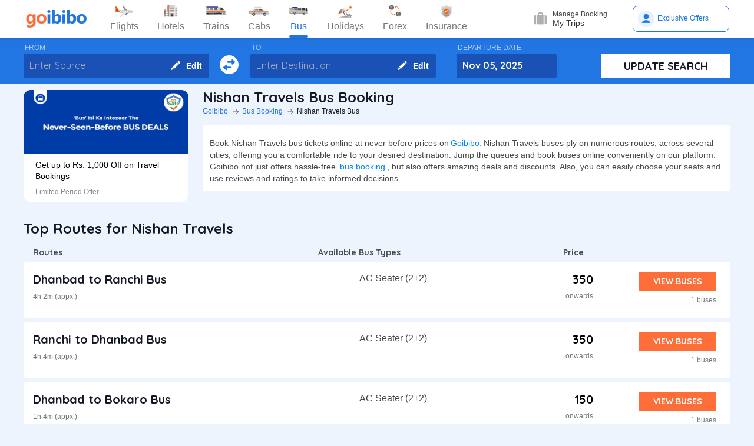

--- FILE ---
content_type: text/css
request_url: https://goibibo.ibcdn.com/styleguide/css/combinedStyles.css
body_size: 18482
content:
*{-webkit-box-sizing:border-box;-moz-box-sizing:border-box;box-sizing:border-box}:after,:before{-webkit-box-sizing:border-box;-moz-box-sizing:border-box;box-sizing:border-box}.clearfix:after,.clearfix:before,.container-fluid:after,.container-fluid:before,.container:after,.container:before,.row:after,.row:before{display:table;content:" "}.clearfix:after,.container-fluid:after,.container:after,.row:after{clear:both}.btn-group-vertical>.btn-group:after,.btn-group-vertical>.btn-group:before,.btn-toolbar:after,.btn-toolbar:before,.clearfix:after,.clearfix:before,.container-fluid:after,.container-fluid:before,.container:after,.container:before,.form-horizontal .form-group:after,.form-horizontal .form-group:before,.modal-footer:after,.modal-footer:before,.nav:after,.nav:before,.navbar-collapse:after,.navbar-collapse:before,.navbar-header:after,.navbar-header:before,.navbar:after,.navbar:before,.pager:after,.pager:before,.panel-body:after,.panel-body:before,.row:after,.row:before{display:table;content:" "}.btn-group-vertical>.btn-group:after,.btn-toolbar:after,.clearfix:after,.container-fluid:after,.container:after,.form-horizontal .form-group:after,.modal-footer:after,.nav:after,.navbar-collapse:after,.navbar-header:after,.navbar:after,.pager:after,.panel-body:after,.row:after{clear:both}.container-full{margin:0 auto;width:100%}.container{padding-right:5px;padding-left:5px;margin-right:auto;margin-left:auto}@media (min-width:768px){.container{width:100%}}@media (min-width:992px){.container{max-width:1134px;width:100%}}@media (min-width:1200px){.container{width:1134px}}.container-fluid{padding-right:15px;padding-left:15px;margin-right:auto;margin-left:auto}.row{margin-right:-5px;margin-left:-5px}.col-lg-1,.col-lg-10,.col-lg-11,.col-lg-12,.col-lg-2,.col-lg-3,.col-lg-4,.col-lg-5,.col-lg-6,.col-lg-7,.col-lg-8,.col-lg-9,.col-md-1,.col-md-10,.col-md-11,.col-md-12,.col-md-2,.col-md-3,.col-md-4,.col-md-5,.col-md-6,.col-md-7,.col-md-8,.col-md-9,.col-sm-1,.col-sm-10,.col-sm-11,.col-sm-12,.col-sm-2,.col-sm-3,.col-sm-4,.col-sm-5,.col-sm-6,.col-sm-7,.col-sm-8,.col-sm-9,.col-xs-1,.col-xs-10,.col-xs-11,.col-xs-12,.col-xs-2,.col-xs-3,.col-xs-4,.col-xs-5,.col-xs-6,.col-xs-7,.col-xs-8,.col-xs-9{position:relative;min-height:1px;padding-right:5px;padding-left:5px}.col-xs-1,.col-xs-10,.col-xs-11,.col-xs-12,.col-xs-2,.col-xs-3,.col-xs-4,.col-xs-5,.col-xs-6,.col-xs-7,.col-xs-8,.col-xs-9{float:left}.col-xs-12{width:100%}.col-xs-11{width:91.66666667%}.col-xs-10{width:83.33333333%}.col-xs-9{width:75%}.col-xs-8{width:66.66666667%}.col-xs-7{width:58.33333333%}.col-xs-6{width:50%}.col-xs-5{width:41.66666667%}.col-xs-4{width:33.33333333%}.col-xs-3{width:25%}.col-xs-2{width:16.66666667%}.col-xs-1{width:8.33333333%}.col-xs-pull-12{right:100%}.col-xs-pull-11{right:91.66666667%}.col-xs-pull-10{right:83.33333333%}.col-xs-pull-9{right:75%}.col-xs-pull-8{right:66.66666667%}.col-xs-pull-7{right:58.33333333%}.col-xs-pull-6{right:50%}.col-xs-pull-5{right:41.66666667%}.col-xs-pull-4{right:33.33333333%}.col-xs-pull-3{right:25%}.col-xs-pull-2{right:16.66666667%}.col-xs-pull-1{right:8.33333333%}.col-xs-pull-0{right:0}.col-xs-push-12{left:100%}.col-xs-push-11{left:91.66666667%}.col-xs-push-10{left:83.33333333%}.col-xs-push-9{left:75%}.col-xs-push-8{left:66.66666667%}.col-xs-push-7{left:58.33333333%}.col-xs-push-6{left:50%}.col-xs-push-5{left:41.66666667%}.col-xs-push-4{left:33.33333333%}.col-xs-push-3{left:25%}.col-xs-push-2{left:16.66666667%}.col-xs-push-1{left:8.33333333%}.col-xs-push-0{left:0}.col-xs-offset-12{margin-left:100%}.col-xs-offset-11{margin-left:91.66666667%}.col-xs-offset-10{margin-left:83.33333333%}.col-xs-offset-9{margin-left:75%}.col-xs-offset-8{margin-left:66.66666667%}.col-xs-offset-7{margin-left:58.33333333%}.col-xs-offset-6{margin-left:50%}.col-xs-offset-5{margin-left:41.66666667%}.col-xs-offset-4{margin-left:33.33333333%}.col-xs-offset-3{margin-left:25%}.col-xs-offset-2{margin-left:16.66666667%}.col-xs-offset-1{margin-left:8.33333333%}.col-xs-offset-0{margin-left:0}@media (min-width:768px){.col-sm-1,.col-sm-10,.col-sm-11,.col-sm-12,.col-sm-2,.col-sm-3,.col-sm-4,.col-sm-5,.col-sm-6,.col-sm-7,.col-sm-8,.col-sm-9{float:left}.col-sm-12{width:100%}.col-sm-11{width:91.66666667%}.col-sm-10{width:83.33333333%}.col-sm-9{width:75%}.col-sm-8{width:66.66666667%}.col-sm-7{width:58.33333333%}.col-sm-6{width:50%}.col-sm-5{width:41.66666667%}.col-sm-4{width:33.33333333%}.col-sm-3{width:25%}.col-sm-2{width:16.66666667%}.col-sm-1{width:8.33333333%}.col-sm-pull-12{right:100%}.col-sm-pull-11{right:91.66666667%}.col-sm-pull-10{right:83.33333333%}.col-sm-pull-9{right:75%}.col-sm-pull-8{right:66.66666667%}.col-sm-pull-7{right:58.33333333%}.col-sm-pull-6{right:50%}.col-sm-pull-5{right:41.66666667%}.col-sm-pull-4{right:33.33333333%}.col-sm-pull-3{right:25%}.col-sm-pull-2{right:16.66666667%}.col-sm-pull-1{right:8.33333333%}.col-sm-pull-0{right:0}.col-sm-push-12{left:100%}.col-sm-push-11{left:91.66666667%}.col-sm-push-10{left:83.33333333%}.col-sm-push-9{left:75%}.col-sm-push-8{left:66.66666667%}.col-sm-push-7{left:58.33333333%}.col-sm-push-6{left:50%}.col-sm-push-5{left:41.66666667%}.col-sm-push-4{left:33.33333333%}.col-sm-push-3{left:25%}.col-sm-push-2{left:16.66666667%}.col-sm-push-1{left:8.33333333%}.col-sm-push-0{left:0}.col-sm-offset-12{margin-left:100%}.col-sm-offset-11{margin-left:91.66666667%}.col-sm-offset-10{margin-left:83.33333333%}.col-sm-offset-9{margin-left:75%}.col-sm-offset-8{margin-left:66.66666667%}.col-sm-offset-7{margin-left:58.33333333%}.col-sm-offset-6{margin-left:50%}.col-sm-offset-5{margin-left:41.66666667%}.col-sm-offset-4{margin-left:33.33333333%}.col-sm-offset-3{margin-left:25%}.col-sm-offset-2{margin-left:16.66666667%}.col-sm-offset-1{margin-left:8.33333333%}.col-sm-offset-0{margin-left:0}}@media (min-width:992px){.col-md-1,.col-md-10,.col-md-11,.col-md-12,.col-md-2,.col-md-3,.col-md-4,.col-md-5,.col-md-6,.col-md-7,.col-md-8,.col-md-9{float:left}.col-md-12{width:100%}.col-md-11{width:91.66666667%}.col-md-10{width:83.33333333%}.col-md-9{width:75%}.col-md-8{width:66.66666667%}.col-md-7{width:58.33333333%}.col-md-6{width:50%}.col-md-5{width:41.66666667%}.col-md-4{width:33.33333333%}.col-md-3{width:25%}.col-md-2{width:16.66666667%}.col-md-1{width:8.33333333%}.col-md-pull-12{right:100%}.col-md-pull-11{right:91.66666667%}.col-md-pull-10{right:83.33333333%}.col-md-pull-9{right:75%}.col-md-pull-8{right:66.66666667%}.col-md-pull-7{right:58.33333333%}.col-md-pull-6{right:50%}.col-md-pull-5{right:41.66666667%}.col-md-pull-4{right:33.33333333%}.col-md-pull-3{right:25%}.col-md-pull-2{right:16.66666667%}.col-md-pull-1{right:8.33333333%}.col-md-pull-0{right:0}.col-md-push-12{left:100%}.col-md-push-11{left:91.66666667%}.col-md-push-10{left:83.33333333%}.col-md-push-9{left:75%}.col-md-push-8{left:66.66666667%}.col-md-push-7{left:58.33333333%}.col-md-push-6{left:50%}.col-md-push-5{left:41.66666667%}.col-md-push-4{left:33.33333333%}.col-md-push-3{left:25%}.col-md-push-2{left:16.66666667%}.col-md-push-1{left:8.33333333%}.col-md-push-0{left:0}.col-md-offset-12{margin-left:100%}.col-md-offset-11{margin-left:91.66666667%}.col-md-offset-10{margin-left:83.33333333%}.col-md-offset-9{margin-left:75%}.col-md-offset-8{margin-left:66.66666667%}.col-md-offset-7{margin-left:58.33333333%}.col-md-offset-6{margin-left:50%}.col-md-offset-5{margin-left:41.66666667%}.col-md-offset-4{margin-left:33.33333333%}.col-md-offset-3{margin-left:25%}.col-md-offset-2{margin-left:16.66666667%}.col-md-offset-1{margin-left:8.33333333%}.col-md-offset-0{margin-left:0}}@media (min-width:1200px){.col-lg-1,.col-lg-10,.col-lg-11,.col-lg-12,.col-lg-2,.col-lg-3,.col-lg-4,.col-lg-5,.col-lg-6,.col-lg-7,.col-lg-8,.col-lg-9{float:left}.col-lg-12{width:100%}.col-lg-11{width:91.66666667%}.col-lg-10{width:83.33333333%}.col-lg-9{width:75%}.col-lg-8{width:66.66666667%}.col-lg-7{width:58.33333333%}.col-lg-6{width:50%}.col-lg-5{width:41.66666667%}.col-lg-4{width:33.33333333%}.col-lg-3{width:25%}.col-lg-2{width:16.66666667%}.col-lg-1{width:8.33333333%}.col-lg-pull-12{right:100%}.col-lg-pull-11{right:91.66666667%}.col-lg-pull-10{right:83.33333333%}.col-lg-pull-9{right:75%}.col-lg-pull-8{right:66.66666667%}.col-lg-pull-7{right:58.33333333%}.col-lg-pull-6{right:50%}.col-lg-pull-5{right:41.66666667%}.col-lg-pull-4{right:33.33333333%}.col-lg-pull-3{right:25%}.col-lg-pull-2{right:16.66666667%}.col-lg-pull-1{right:8.33333333%}.col-lg-pull-0{right:0}.col-lg-push-12{left:100%}.col-lg-push-11{left:91.66666667%}.col-lg-push-10{left:83.33333333%}.col-lg-push-9{left:75%}.col-lg-push-8{left:66.66666667%}.col-lg-push-7{left:58.33333333%}.col-lg-push-6{left:50%}.col-lg-push-5{left:41.66666667%}.col-lg-push-4{left:33.33333333%}.col-lg-push-3{left:25%}.col-lg-push-2{left:16.66666667%}.col-lg-push-1{left:8.33333333%}.col-lg-push-0{left:0}.col-lg-offset-12{margin-left:100%}.col-lg-offset-11{margin-left:91.66666667%}.col-lg-offset-10{margin-left:83.33333333%}.col-lg-offset-9{margin-left:75%}.col-lg-offset-8{margin-left:66.66666667%}.col-lg-offset-7{margin-left:58.33333333%}.col-lg-offset-6{margin-left:50%}.col-lg-offset-5{margin-left:41.66666667%}.col-lg-offset-4{margin-left:33.33333333%}.col-lg-offset-3{margin-left:25%}.col-lg-offset-2{margin-left:16.66666667%}.col-lg-offset-1{margin-left:8.33333333%}.col-lg-offset-0{margin-left:0}}.form-control{display:block;width:100%;height:34px;padding:6px 12px;font-size:14px;line-height:1.42857143;color:#555;background-color:#fff;background-image:none;border:1px solid #ccc;border-radius:2px}.form-control:focus{border-color:#66afe9;outline:0;-webkit-box-shadow:inset 0 1px 1px rgba(0,0,0,.075),0 0 8px rgba(102,175,233,.6);box-shadow:inset 0 1px 1px rgba(0,0,0,.075),0 0 8px rgba(102,175,233,.6)}.form-control::-moz-placeholder{color:#999;opacity:1}.form-control:-ms-input-placeholder{color:#999}.form-control::-webkit-input-placeholder{color:#999}.form-control[disabled],.form-control[readonly],fieldset[disabled] .form-control{cursor:pointer}textarea.form-control{height:auto}input[type=search]{-webkit-appearance:none}input[type=date]{line-height:34px}.form-group{margin-bottom:15px}.input-sm{height:30px;padding:5px 10px;font-size:12px;line-height:1.5;border-radius:3px}select.input-sm{height:30px;line-height:30px}select[multiple].input-sm,textarea.input-sm{height:auto}.input-lg{height:46px;padding:10px 16px;font-size:18px;line-height:1.33;border-radius:6px}select.input-lg{height:46px;line-height:46px}select[multiple].input-lg,textarea.input-lg{height:auto}.has-feedback{position:relative}.has-feedback .form-control{padding-right:42.5px}.has-feedback .form-control-feedback{position:absolute;top:25px;right:0;display:block;width:34px;height:34px;line-height:34px;text-align:center}.has-success .checkbox,.has-success .checkbox-inline,.has-success .control-label,.has-success .help-block,.has-success .radio,.has-success .radio-inline{color:#3c763d}.has-success .form-control{border-color:#3c763d;-webkit-box-shadow:inset 0 1px 1px rgba(0,0,0,.075);box-shadow:inset 0 1px 1px rgba(0,0,0,.075)}.has-success .form-control:focus{border-color:#2b542c;-webkit-box-shadow:inset 0 1px 1px rgba(0,0,0,.075),0 0 6px #67b168;box-shadow:inset 0 1px 1px rgba(0,0,0,.075),0 0 6px #67b168}.has-success .input-group-addon{color:#3c763d;background-color:#dff0d8;border-color:#3c763d}.has-success .form-control-feedback{color:#3c763d}.has-warning .checkbox,.has-warning .checkbox-inline,.has-warning .control-label,.has-warning .help-block,.has-warning .radio,.has-warning .radio-inline{color:#8a6d3b}.has-warning .form-control{border-color:#8a6d3b;-webkit-box-shadow:inset 0 1px 1px rgba(0,0,0,.075);box-shadow:inset 0 1px 1px rgba(0,0,0,.075)}.has-warning .form-control:focus{border-color:#66512c;-webkit-box-shadow:inset 0 1px 1px rgba(0,0,0,.075),0 0 6px #c0a16b;box-shadow:inset 0 1px 1px rgba(0,0,0,.075),0 0 6px #c0a16b}.has-warning .input-group-addon{color:#8a6d3b;background-color:#fcf8e3;border-color:#8a6d3b}.has-warning .form-control-feedback{color:#8a6d3b}.has-error .checkbox,.has-error .checkbox-inline,.has-error .control-label,.has-error .help-block,.has-error .radio,.has-error .radio-inline{color:#e85c41}.has-error .form-control{border-color:#e85c41;-webkit-box-shadow:inset 0 1px 1px rgba(0,0,0,.075);box-shadow:inset 0 1px 1px rgba(0,0,0,.075)}.has-error .form-control:focus{border-color:#e85c41;-webkit-box-shadow:inset 0 1px 1px rgba(0,0,0,.075),0 0 6px #ce8483;box-shadow:inset 0 1px 1px rgba(0,0,0,.075),0 0 6px #ce8483}.has-error .input-group-addon{color:#a94442;background-color:#f2dede;border-color:#a94442}.has-error .form-control-feedback{color:#a94442}.form-control-static{margin-bottom:0}.help-block{display:block;margin-top:5px;margin-bottom:10px;color:#737373}@media (min-width:768px){.form-inline .form-group{display:inline-block;margin-bottom:0;vertical-align:middle}.form-inline .form-control{display:inline-block;width:auto;vertical-align:middle}.form-inline .input-group>.form-control{width:100%}.form-inline .control-label{margin-bottom:0;vertical-align:middle}.form-inline .checkbox,.form-inline .radio{display:inline-block;padding-left:0;margin-top:0;margin-bottom:0;vertical-align:middle}.form-inline .checkbox input[type=checkbox],.form-inline .radio input[type=radio]{float:none;margin-left:0}.form-inline .has-feedback .form-control-feedback{top:0}}.form-horizontal .checkbox,.form-horizontal .checkbox-inline,.form-horizontal .control-label,.form-horizontal .radio,.form-horizontal .radio-inline{padding-top:7px;margin-top:0;margin-bottom:0}.form-horizontal .checkbox,.form-horizontal .radio{min-height:27px}.form-horizontal .form-control-static{padding-top:7px}@media (min-width:768px){.form-horizontal .control-label{text-align:right}}.form-horizontal .has-feedback .form-control-feedback{top:0;right:15px}.btn{display:inline-block;padding:6px 12px;margin-bottom:0;font-size:14px;font-weight:400;line-height:1.42857143;text-align:center;white-space:nowrap;vertical-align:middle;cursor:pointer;-webkit-user-select:none;-moz-user-select:none;-ms-user-select:none;user-select:none;background-image:none;border:1px solid transparent;border-radius:4px}.btn.active:focus,.btn:active:focus,.btn:focus{outline:thin dotted;outline:5px auto -webkit-focus-ring-color;outline-offset:-2px}.btn:focus,.btn:hover{color:#333;text-decoration:none}.btn.active,.btn:active{background-image:none;outline:0;-webkit-box-shadow:inset 0 3px 5px rgba(0,0,0,.125);box-shadow:inset 0 3px 5px rgba(0,0,0,.125)}.btn.disabled,.btn[disabled],fieldset[disabled] .btn{pointer-events:none;cursor:not-allowed;-webkit-box-shadow:none;box-shadow:none;opacity:.65}.btn-default{color:#333;background-color:#fff;border-color:#ccc}.btn-default.active,.btn-default:active,.btn-default:focus,.btn-default:hover,.open .dropdown-toggle.btn-default{color:#333;background-color:#ebebeb;border-color:#adadad}.btn-default.active,.btn-default:active,.open .dropdown-toggle.btn-default{background-image:none}.btn-default.disabled,.btn-default.disabled.active,.btn-default.disabled:active,.btn-default.disabled:focus,.btn-default.disabled:hover,.btn-default[disabled],.btn-default[disabled].active,.btn-default[disabled]:active,.btn-default[disabled]:focus,.btn-default[disabled]:hover,fieldset[disabled] .btn-default,fieldset[disabled] .btn-default.active,fieldset[disabled] .btn-default:active,fieldset[disabled] .btn-default:focus,fieldset[disabled] .btn-default:hover{background-color:#fff;border-color:#ccc}.btn-default .badge{color:#fff;background-color:#333}.btn-primary{color:#fff;background-color:#428bca;border-color:#357ebd}.btn-primary.active,.btn-primary:active,.btn-primary:focus,.btn-primary:hover,.open .dropdown-toggle.btn-primary{color:#fff;background-color:#3276b1;border-color:#285e8e}.btn-primary.active,.btn-primary:active,.open .dropdown-toggle.btn-primary{background-image:none}.btn-primary.disabled,.btn-primary.disabled.active,.btn-primary.disabled:active,.btn-primary.disabled:focus,.btn-primary.disabled:hover,.btn-primary[disabled],.btn-primary[disabled].active,.btn-primary[disabled]:active,.btn-primary[disabled]:focus,.btn-primary[disabled]:hover,fieldset[disabled] .btn-primary,fieldset[disabled] .btn-primary.active,fieldset[disabled] .btn-primary:active,fieldset[disabled] .btn-primary:focus,fieldset[disabled] .btn-primary:hover{background-color:#428bca;border-color:#357ebd}.btn-primary .badge{color:#428bca;background-color:#fff}.btn-success{color:#fff;background-color:#5cb85c;border-color:#4cae4c}.btn-success.active,.btn-success:active,.btn-success:focus,.btn-success:hover,.open .dropdown-toggle.btn-success{color:#fff;background-color:#47a447;border-color:#398439}.btn-success.active,.btn-success:active,.open .dropdown-toggle.btn-success{background-image:none}.btn-success.disabled,.btn-success.disabled.active,.btn-success.disabled:active,.btn-success.disabled:focus,.btn-success.disabled:hover,.btn-success[disabled],.btn-success[disabled].active,.btn-success[disabled]:active,.btn-success[disabled]:focus,.btn-success[disabled]:hover,fieldset[disabled] .btn-success,fieldset[disabled] .btn-success.active,fieldset[disabled] .btn-success:active,fieldset[disabled] .btn-success:focus,fieldset[disabled] .btn-success:hover{background-color:#5cb85c;border-color:#4cae4c}.btn-success .badge{color:#5cb85c;background-color:#fff}.btn-info{color:#fff;background-color:#5bc0de;border-color:#46b8da}.btn-info.active,.btn-info:active,.btn-info:focus,.btn-info:hover,.open .dropdown-toggle.btn-info{color:#fff;background-color:#39b3d7;border-color:#269abc}.btn-info.active,.btn-info:active,.open .dropdown-toggle.btn-info{background-image:none}.btn-info.disabled,.btn-info.disabled.active,.btn-info.disabled:active,.btn-info.disabled:focus,.btn-info.disabled:hover,.btn-info[disabled],.btn-info[disabled].active,.btn-info[disabled]:active,.btn-info[disabled]:focus,.btn-info[disabled]:hover,fieldset[disabled] .btn-info,fieldset[disabled] .btn-info.active,fieldset[disabled] .btn-info:active,fieldset[disabled] .btn-info:focus,fieldset[disabled] .btn-info:hover{background-color:#5bc0de;border-color:#46b8da}.btn-info .badge{color:#5bc0de;background-color:#fff}.btn-warning{color:#fff;background-color:#f0ad4e;border-color:#eea236}.btn-warning.active,.btn-warning:active,.btn-warning:focus,.btn-warning:hover,.open .dropdown-toggle.btn-warning{color:#fff;background-color:#ed9c28;border-color:#d58512}.btn-warning.active,.btn-warning:active,.open .dropdown-toggle.btn-warning{background-image:none}.btn-warning.disabled,.btn-warning.disabled.active,.btn-warning.disabled:active,.btn-warning.disabled:focus,.btn-warning.disabled:hover,.btn-warning[disabled],.btn-warning[disabled].active,.btn-warning[disabled]:active,.btn-warning[disabled]:focus,.btn-warning[disabled]:hover,fieldset[disabled] .btn-warning,fieldset[disabled] .btn-warning.active,fieldset[disabled] .btn-warning:active,fieldset[disabled] .btn-warning:focus,fieldset[disabled] .btn-warning:hover{background-color:#f0ad4e;border-color:#eea236}.btn-warning .badge{color:#f0ad4e;background-color:#fff}.btn-danger{color:#fff;background-color:#d9534f;border-color:#d43f3a}.btn-danger.active,.btn-danger:active,.btn-danger:focus,.btn-danger:hover,.open .dropdown-toggle.btn-danger{color:#fff;background-color:#d2322d;border-color:#ac2925}.btn-danger.active,.btn-danger:active,.open .dropdown-toggle.btn-danger{background-image:none}.btn-danger.disabled,.btn-danger.disabled.active,.btn-danger.disabled:active,.btn-danger.disabled:focus,.btn-danger.disabled:hover,.btn-danger[disabled],.btn-danger[disabled].active,.btn-danger[disabled]:active,.btn-danger[disabled]:focus,.btn-danger[disabled]:hover,fieldset[disabled] .btn-danger,fieldset[disabled] .btn-danger.active,fieldset[disabled] .btn-danger:active,fieldset[disabled] .btn-danger:focus,fieldset[disabled] .btn-danger:hover{background-color:#d9534f;border-color:#d43f3a}.btn-danger .badge{color:#d9534f;background-color:#fff}.btn-link{font-weight:400;color:#428bca;cursor:pointer;border-radius:0}.btn-link,.btn-link:active,.btn-link[disabled],fieldset[disabled] .btn-link{background-color:transparent;-webkit-box-shadow:none;box-shadow:none}.btn-link,.btn-link:active,.btn-link:focus,.btn-link:hover{border-color:transparent}.btn-link:focus,.btn-link:hover{color:#2a6496;text-decoration:underline;background-color:transparent}.btn-link[disabled]:focus,.btn-link[disabled]:hover,fieldset[disabled] .btn-link:focus,fieldset[disabled] .btn-link:hover{color:#999;text-decoration:none}.btn-group-lg>.btn,.btn-lg{padding:10px 16px;font-size:18px;line-height:1.33;border-radius:6px}.btn-group-sm>.btn,.btn-sm{padding:5px 10px;font-size:12px;line-height:1.5;border-radius:3px}.btn-group-xs>.btn,.btn-xs{padding:1px 5px;font-size:12px;line-height:1.5;border-radius:3px}.btn-block{display:block;width:100%;padding-right:0;padding-left:0}.btn-block+.btn-block{margin-top:5px}input[type=button].btn-block,input[type=reset].btn-block,input[type=submit].btn-block{width:100%}table{border-spacing:0;border-collapse:collapse}td,th{padding:0}table{max-width:100%;background-color:transparent}th{text-align:left}.table{width:100%;margin-bottom:20px}.table>tbody>tr>td,.table>tbody>tr>th,.table>tfoot>tr>td,.table>tfoot>tr>th,.table>thead>tr>td,.table>thead>tr>th{padding:8px;line-height:1.42857143;border-top:1px solid #ddd}.table>thead>tr>th{vertical-align:bottom;border-bottom:2px solid #ddd}.table>caption+thead>tr:first-child>td,.table>caption+thead>tr:first-child>th,.table>colgroup+thead>tr:first-child>td,.table>colgroup+thead>tr:first-child>th,.table>thead:first-child>tr:first-child>td,.table>thead:first-child>tr:first-child>th{border-top:0}.table>tbody+tbody{border-top:2px solid #ddd}.table .table{background-color:#fff}.table-condensed>tbody>tr>td,.table-condensed>tbody>tr>th,.table-condensed>tfoot>tr>td,.table-condensed>tfoot>tr>th,.table-condensed>thead>tr>td,.table-condensed>thead>tr>th{padding:5px}.table-bordered{border:1px solid #ddd}.table-bordered>tbody>tr>td,.table-bordered>tbody>tr>th,.table-bordered>tfoot>tr>td,.table-bordered>tfoot>tr>th,.table-bordered>thead>tr>td,.table-bordered>thead>tr>th{border:1px solid #ddd}.table-bordered>thead>tr>td,.table-bordered>thead>tr>th{border-bottom-width:2px}.table-striped>tbody>tr:nth-child(odd)>td,.table-striped>tbody>tr:nth-child(odd)>th{background-color:#f9f9f9}.table-hover>tbody>tr:hover>td,.table-hover>tbody>tr:hover>th{background-color:#f5f5f5}table col[class*=col-]{position:static;display:table-column;float:none}table td[class*=col-],table th[class*=col-]{position:static;display:table-cell;float:none}.table>tbody>tr.active>td,.table>tbody>tr.active>th,.table>tbody>tr>td.active,.table>tbody>tr>th.active,.table>tfoot>tr.active>td,.table>tfoot>tr.active>th,.table>tfoot>tr>td.active,.table>tfoot>tr>th.active,.table>thead>tr.active>td,.table>thead>tr.active>th,.table>thead>tr>td.active,.table>thead>tr>th.active{background-color:#f5f5f5}.table-hover>tbody>tr.active:hover>td,.table-hover>tbody>tr.active:hover>th,.table-hover>tbody>tr>td.active:hover,.table-hover>tbody>tr>th.active:hover{background-color:#e8e8e8}.table>tbody>tr.success>td,.table>tbody>tr.success>th,.table>tbody>tr>td.success,.table>tbody>tr>th.success,.table>tfoot>tr.success>td,.table>tfoot>tr.success>th,.table>tfoot>tr>td.success,.table>tfoot>tr>th.success,.table>thead>tr.success>td,.table>thead>tr.success>th,.table>thead>tr>td.success,.table>thead>tr>th.success{background-color:#dff0d8}.table-hover>tbody>tr.success:hover>td,.table-hover>tbody>tr.success:hover>th,.table-hover>tbody>tr>td.success:hover,.table-hover>tbody>tr>th.success:hover{background-color:#d0e9c6}.table>tbody>tr.info>td,.table>tbody>tr.info>th,.table>tbody>tr>td.info,.table>tbody>tr>th.info,.table>tfoot>tr.info>td,.table>tfoot>tr.info>th,.table>tfoot>tr>td.info,.table>tfoot>tr>th.info,.table>thead>tr.info>td,.table>thead>tr.info>th,.table>thead>tr>td.info,.table>thead>tr>th.info{background-color:#d9edf7}.table-hover>tbody>tr.info:hover>td,.table-hover>tbody>tr.info:hover>th,.table-hover>tbody>tr>td.info:hover,.table-hover>tbody>tr>th.info:hover{background-color:#c4e3f3}.table>tbody>tr.warning>td,.table>tbody>tr.warning>th,.table>tbody>tr>td.warning,.table>tbody>tr>th.warning,.table>tfoot>tr.warning>td,.table>tfoot>tr.warning>th,.table>tfoot>tr>td.warning,.table>tfoot>tr>th.warning,.table>thead>tr.warning>td,.table>thead>tr.warning>th,.table>thead>tr>td.warning,.table>thead>tr>th.warning{background-color:#fcf8e3}.table-hover>tbody>tr.warning:hover>td,.table-hover>tbody>tr.warning:hover>th,.table-hover>tbody>tr>td.warning:hover,.table-hover>tbody>tr>th.warning:hover{background-color:#faf2cc}.table>tbody>tr.danger>td,.table>tbody>tr.danger>th,.table>tbody>tr>td.danger,.table>tbody>tr>th.danger,.table>tfoot>tr.danger>td,.table>tfoot>tr.danger>th,.table>tfoot>tr>td.danger,.table>tfoot>tr>th.danger,.table>thead>tr.danger>td,.table>thead>tr.danger>th,.table>thead>tr>td.danger,.table>thead>tr>th.danger{background-color:#f2dede}.table-hover>tbody>tr.danger:hover>td,.table-hover>tbody>tr.danger:hover>th,.table-hover>tbody>tr>td.danger:hover,.table-hover>tbody>tr>th.danger:hover{background-color:#ebcccc}@media (max-width:767px){.table-responsive{width:100%;margin-bottom:15px;overflow-x:scroll;overflow-y:hidden;-webkit-overflow-scrolling:touch;-ms-overflow-style:-ms-autohiding-scrollbar;border:1px solid #ddd}.table-responsive>.table{margin-bottom:0}.table-responsive>.table>tbody>tr>td,.table-responsive>.table>tbody>tr>th,.table-responsive>.table>tfoot>tr>td,.table-responsive>.table>tfoot>tr>th,.table-responsive>.table>thead>tr>td,.table-responsive>.table>thead>tr>th{white-space:nowrap}.table-responsive>.table-bordered{border:0}.table-responsive>.table-bordered>tbody>tr>td:first-child,.table-responsive>.table-bordered>tbody>tr>th:first-child,.table-responsive>.table-bordered>tfoot>tr>td:first-child,.table-responsive>.table-bordered>tfoot>tr>th:first-child,.table-responsive>.table-bordered>thead>tr>td:first-child,.table-responsive>.table-bordered>thead>tr>th:first-child{border-left:0}.table-responsive>.table-bordered>tbody>tr>td:last-child,.table-responsive>.table-bordered>tbody>tr>th:last-child,.table-responsive>.table-bordered>tfoot>tr>td:last-child,.table-responsive>.table-bordered>tfoot>tr>th:last-child,.table-responsive>.table-bordered>thead>tr>td:last-child,.table-responsive>.table-bordered>thead>tr>th:last-child{border-right:0}.table-responsive>.table-bordered>tbody>tr:last-child>td,.table-responsive>.table-bordered>tbody>tr:last-child>th,.table-responsive>.table-bordered>tfoot>tr:last-child>td,.table-responsive>.table-bordered>tfoot>tr:last-child>th{border-bottom:0}}.visible-lg,.visible-md,.visible-sm,.visible-xs{display:none!important}.visible-lg-block,.visible-lg-inline,.visible-lg-inline-block,.visible-md-block,.visible-md-inline,.visible-md-inline-block,.visible-sm-block,.visible-sm-inline,.visible-sm-inline-block,.visible-xs-block,.visible-xs-inline,.visible-xs-inline-block{display:none!important}@media (max-width:767px){.visible-xs{display:block!important}table.visible-xs{display:table}tr.visible-xs{display:table-row!important}td.visible-xs,th.visible-xs{display:table-cell!important}}@media (max-width:767px){.visible-xs-block{display:block!important}}@media (max-width:767px){.visible-xs-inline{display:inline!important}}@media (max-width:767px){.visible-xs-inline-block{display:inline-block!important}}@media (min-width:768px) and (max-width:991px){.visible-sm{display:block!important}table.visible-sm{display:table}tr.visible-sm{display:table-row!important}td.visible-sm,th.visible-sm{display:table-cell!important}}@media (min-width:768px) and (max-width:991px){.visible-sm-block{display:block!important}}@media (min-width:768px) and (max-width:991px){.visible-sm-inline{display:inline!important}}@media (min-width:768px) and (max-width:991px){.visible-sm-inline-block{display:inline-block!important}}@media (min-width:992px) and (max-width:1199px){.visible-md{display:block!important}table.visible-md{display:table}tr.visible-md{display:table-row!important}td.visible-md,th.visible-md{display:table-cell!important}}@media (min-width:992px) and (max-width:1199px){.visible-md-block{display:block!important}}@media (min-width:992px) and (max-width:1199px){.visible-md-inline{display:inline!important}}@media (min-width:992px) and (max-width:1199px){.visible-md-inline-block{display:inline-block!important}}@media (min-width:1200px){.visible-lg{display:block!important}table.visible-lg{display:table}tr.visible-lg{display:table-row!important}td.visible-lg,th.visible-lg{display:table-cell!important}}@media (min-width:1200px){.visible-lg-block{display:block!important}}@media (min-width:1200px){.visible-lg-inline{display:inline!important}}@media (min-width:1200px){.visible-lg-inline-block{display:inline-block!important}}@media (max-width:767px){.hidden-xs{display:none!important}}@media (min-width:768px) and (max-width:991px){.hidden-sm{display:none!important}}@media (min-width:992px) and (max-width:1199px){.hidden-md{display:none!important}}@media (min-width:1200px){.hidden-lg{display:none!important}}.visible-print{display:none!important}@media print{.visible-print{display:block!important}table.visible-print{display:table}tr.visible-print{display:table-row!important}td.visible-print,th.visible-print{display:table-cell!important}}.visible-print-block{display:none!important}@media print{.visible-print-block{display:block!important}}.visible-print-inline{display:none!important}@media print{.visible-print-inline{display:inline!important}}.visible-print-inline-block{display:none!important}@media print{.visible-print-inline-block{display:inline-block!important}}@media print{.hidden-print{display:none!important}}body{background:#fff;color:#333;font:400 13px/1.231 "Helvetica Neue",Helvetica,Arial,sans-serif;-webkit-font-smoothing:antialiased;-moz-osx-font-smoothing:grayscale}a,abbr,acronym,address,article,aside,audio,blockquote,body,button,canvas,caption,cite,code,dd,del,details,dfn,div,dl,dt,em,embed,fieldset,figcaption,figure,footer,form,h1,h2,h3,h4,h5,h6,header,hgroup,html,iframe,img,ins,kbd,label,legend,li,mark,menu,nav,object,ol,output,p,pre,section,select,small,span,strike,strong,sub,summary,sup,table,tbody,td,tfoot,th,thead,time,tr,tt,ul,var,video{margin:0;padding:0}ol,ul{list-style:none}caption,th{text-align:left}blockquote,q{quotes:none}sup{vertical-align:text-top}table{border-collapse:collapse;border-spacing:0}fieldset,iframe,img{border:0}input,select,textarea{font-family:inherit;font-size:inherit;font-weight:inherit}address{font-style:normal}a{color:#166bd3;cursor:pointer;outline:0;text-decoration:none}a:hover{color:#f77521}a:visited{color:#2c67b3}a.active{color:#000}blockquote:after,blockquote:before,q:after,q:before{content:'';content:none}.fl{float:left}.fr{float:right}.dn{display:none}.db{display:block}.dib{display:inline-block}.clr{clear:both}.posRel{position:relative}.posAbs{position:absolute}.vtop{vertical-align:top}.vBot{vertical-align:bottom}.vMid{vertical-align:middle}.vv{visibility:visible}.vh{visibility:hidden}.oh{overflow:hidden}.ov{overflow:visible}.lh1-7{line-height:1.7!important}.lh1-5{line-height:1.5!important}.lh1-2{line-height:1.2!important}.lh-05{line-height:.5!important}.greyBg{background:#f5f5f5}.whiteBg{background:#fff}.blueBg{background:#2d67b2}.yellowBg{background:#f7c541}.maxWidth640{max-width:640px}.maxWidth960{max-width:960px}.maxWidth1020{max-width:1020px}.maxWidth1134{max-width:1134px}.maxWidth90{max-width:90%}.maxWidth80{max-width:80%}.maxWidth70{max-width:70%}.width50{width:50%}.width40{width:40%}.width100{width:100%}.marginAuto{margin:0 auto}.borderAll{border:1px solid #e6e6e6}.borderTop{border-top:1px solid #e6e6e6}.borderBtm{border-bottom:1px solid #e6e6e6}.borderLeft{border-left:1px solid #e6e6e6}.borderRight{border-right:1px solid #e6e6e6}.txtCenter{text-align:center}.txtRight{text-align:right}.txtLeft{text-align:left}.strike{text-decoration:line-through}.txtTransUpper{text-transform:uppercase}.fn{font-weight:400;font-style:normal}.fb{font-weight:700;font-style:normal}.fmed{font-weight:500;font-style:normal}.fi{font-style:italic}article,aside,details,figcaption,figure,footer,header,hgroup,menu,nav,section{display:block}.circleLoader{background:url(/styleguide/images/circleLoader.GIF) no-repeat 50% 50%;min-height:150px}#gi_mid_in{margin:0 auto;width:100%}.padTB20{padding-top:20px;padding-bottom:20px}.padLR20{padding-left:20px;padding-right:20px}.padT20{padding-top:20px}.padL20{padding-left:20px}.padR20{padding-right:20px}.padB20{padding-bottom:20px}.padTB15{padding-top:15px;padding-bottom:15px}.padLR15{padding-left:15px;padding-right:15px}.padT15{padding-top:15px}.padL15{padding-left:15px}.padR15{padding-right:15px}.padB15{padding-bottom:15px}.padTB10{padding-top:10px;padding-bottom:10px}.padLR10{padding-left:10px;padding-right:10px}.padT10{padding-top:10px}.padB10{padding-bottom:10px}.padL10{padding-left:10px}.padR10{padding-right:10px}.padLR5{padding-left:5px;padding-right:5px}.padTB5{padding-top:5px;padding-bottom:5px}.padT5{padding-top:5px}.padB5{padding-bottom:5px}.padL5{padding-left:5px}.padR5{padding-right:5px}.padLR4{padding-left:4px;padding-right:4px}.padTB4{padding-top:4px;padding-bottom:4px}.padT4{padding-top:4px}.padB4{padding-bottom:4px}.padL4{padding-left:4px}.padR4{padding-right:4px}.padLR3{padding-left:3px;padding-right:3px}.padTB3{padding-top:3px;padding-bottom:3px}.padT3{padding-top:3px}.padB3{padding-bottom:3px}.padL3{padding-left:3px}.padR3{padding-right:3px}.padLR2{padding-left:2px;padding-right:2px}.padTB2{padding-top:2px;padding-bottom:2px}.padT2{padding-top:2px}.padB2{padding-bottom:2px}.padL2{padding-left:2px}.padR2{padding-right:2px}.padLR1{padding-left:1px;padding-right:1px}.padTB1{padding-top:1px;padding-bottom:1px}.padT1{padding-top:1px}.padB1{padding-bottom:1px}.padL1{padding-left:1px}.padR1{padding-right:1px}.pad0{padding:0!important}.pad1{padding:1px}.pad2{padding:2px}.pad3{padding:3px}.pad4{padding:4px}.pad5{padding:5px}.pad10{padding:10px}.pad15{padding:15px}.pad20{padding:20px}.pad25{padding:25px}.marginT2{margin-top:2px}.marginTB20{margin-top:20px;margin-bottom:20px}.marginLR20{margin-left:20px;margin-right:20px}.marginT20{margin-top:20px}.marginL20{margin-left:20px}.marginR20{margin-right:20px}.marginB20{margin-bottom:20px}.marginTB15{margin-top:15px;margin-bottom:15px}.marginLR15{margin-left:15px;margin-right:15px}.marginT15{margin-top:15px}.marginL15{margin-left:15px}.marginR15{margin-right:15px}.marginB15{margin-bottom:15px}.marginTB10{margin-top:10px;margin-bottom:10px}.marginLR10{margin-left:10px;margin-right:10px}.marginT10{margin-top:10px}.marginB10{margin-bottom:10px}.marginL10{margin-left:10px}.marginR10{margin-right:10px}.marginLR5{margin-left:5px;margin-right:5px}.marginTB5{margin-top:5px;margin-bottom:5px}.marginT5{margin-top:5px}.marginB5{margin-bottom:5px}.marginL5{margin-left:5px}.marginR5{margin-right:5px}.margin0{margin:0!important}.margin5{margin:5px}.margin10{margin:10px}.margin15{margin:15px}.margin20{margin:20px}.margin25{margin:25px}.marginTM5{margin-top:-5px}.marginTM10{margin-top:-10px}.marginTM15{margin-top:-15px}.marginTM20{margin-top:-20px}.outerCenterWrap{float:left;overflow:hidden;position:relative;width:100%}.outerCenterWrap .outerCenter{clear:left;float:left;left:50%;padding:0;position:relative}.outerCenterWrap .innerCenter{display:block;float:left;margin:0;padding:0;position:relative;right:50%}.ratingNum{border:1px solid #b3b3b3;border-radius:10px;font-size:14px;line-height:1;padding:3px 5px}@media all and (min-width:320px) and (max-width:767px){.mobdn{display:none!important}.mobdb{display:block!important}}@media all and (min-width:768px) and (max-width:991px){.ipaddn{display:none!important}.ipaddb{display:block!important}}.ui-corner-all,.ui-corner-bottom,.ui-corner-br,.ui-corner-right{border-radius:0}.sliderRange{margin:13px 0 5px 0;float:left;width:94%}.sliderRange .ui-widget-content{border:none;background:#c4c4c4;color:#222}.sliderRange .ui-widget-header{border:none;background:#f57c32;color:#444;font-weight:700}.sliderRange .ui-widget-header a{color:#444}.sliderRange.ui-widget-content{border:none!important;background:#a4a4a4!important}.sliderRange.ui-slider-horizontal{background:none repeat scroll 0 0 #a4a4a4;border-radius:5px 5px 5px 5px;height:5px}.sliderRange .ui-state-default,.sliderRange .ui-widget-content .ui-state-default,.sliderRange .ui-widget-header .ui-state-default,.sliderRange .ui-widget-header .ui-state-hover{background-color:transparent;border:0!important;font-weight:400;color:#2e6e9e;background:url(../images/slider_handler.jpg) no-repeat scroll}.sliderRange .ui-state-focus,.sliderRange .ui-state-hover,.sliderRange .ui-widget-content .ui-state-focus,.sliderRange .ui-widget-content .ui-state-hover,.sliderRange .ui-widget-header .ui-state-focus,.sliderRange .ui-widget-header .ui-state-hover{border:none;background-color:transparent;background:url(../images/slider_handler.jpg) no-repeat scroll}.sliderRange .ui-state-active,.sliderRange .ui-widget-content .ui-state-active,.sliderRange .ui-widget-header .ui-state-active{border:none}.ui-slider{position:relative;text-align:left}.ui-slider .ui-slider-handle{position:absolute;z-index:2;width:10px;height:20px;cursor:default;background:url(../images/slider_handler.jpg) no-repeat}.ui-slider .ui-slider-range{position:absolute;z-index:1;font-size:.7em;display:block;border:0;background-position:0 0}.ui-slider-horizontal .ui-slider-range{top:0;height:100%}.ui-slider-horizontal .ui-slider-handle{top:-.7em;margin-left:0}.ui-slider-horizontal .ui-slider-range-min{left:0}.ui-slider-horizontal .ui-slider-range-max{right:0}.ui-slider-vertical{width:.8em;height:100px}.ui-slider-vertical .ui-slider-handle{left:-.3em;margin-left:0;margin-bottom:-.6em}.ui-slider-vertical .ui-slider-range{left:0;width:100%}.ui-slider-vertical .ui-slider-range-min{bottom:0}.ui-slider-vertical .ui-slider-range-max{top:0}.sliderInput{border:0;background:0 0;color:#666;font-size:12px;width:70px}.goCamp .goKarde{background-image:url(/styleguide/images/go_karde.png)!important;background-repeat:no-repeat;width:60px;height:18px;top:50%;position:absolute;right:15px;background-size:100%;transform:translateY(-50%);opacity:.5}.goCamp .button,.goCamp .ht_button{text-align:left!important}.goCamp .ht_button{padding:12px!important}.blue{color:#2d67b2}.blueLt{color:#377dd8}.blueDr{color:#265a9d}.icoBlue{color:#7fb8e4}.green{color:#2bac36}.greenLt{color:#42c74d}.greenDr{color:#1e9228}.orange{color:#f26722}.orangeLt{color:#f4854e}.orangeDr{color:#f37638}.grey{color:#666}.greyLt{color:#999}.greyDr{color:#333}.greyLter{color:#b3b3b3}.greyLtest{color:#e6e6e6}.greyLtest1{color:#f5f5f5}.greyLtest2{color:#fafafa}.white{color:#fff}.black{color:#000}.red{color:red}.redDr{color:#c1272d}.yellow{color:#f7c541}.purple{color:#bf538d}.txtgrey{color:#666}.txtLtgrey{color:#999}.txtDagrey{color:#333}.ico50{font-size:50px}.ico36{font-size:36px}.ico35{font-size:35px}.ico34{font-size:34px}.ico33{font-size:33px}.ico32{font-size:32px}.ico31{font-size:31px}.ico30{font-size:30px}.ico29{font-size:29px}.ico28{font-size:28px}.ico27{font-size:27px}.ico26{font-size:26px}.ico25{font-size:25px}.ico24{font-size:24px}.ico23{font-size:23px}.ico22{font-size:22px}.ico21{font-size:21px}.ico20{font-size:20px}.ico19{font-size:19px}.ico18{font-size:18px}.ico17{font-size:17px}.ico16{font-size:16px}.ico14{font-size:14px}.ico15{font-size:15px}.ico13{font-size:13px}.ico12{font-size:12px}.ico11{font-size:11px}.ico10{font-size:10px}.ico10,.ico11,.ico12,.ico13,.ico14,.ico15,.ico16,.ico17,.ico18,.ico19,.ico20,.ico21,.ico22,.ico23,.ico24,.ico25,.ico26,.ico27,.ico28,.ico29,.ico30,.ico31,.ico32,.ico33,.ico34,.ico35,.ico36{line-height:1}.textOverflow{overflow:hidden;text-overflow:ellipsis;white-space:nowrap}.button{cursor:pointer;border-radius:3px;-webkit-border-radius:3px;-moz-border-radius:3px;padding:7px 15px;text-align:center;color:#fff;border:0;font-size:14px;-webkit-appearance:none}.button.xlarge{font-size:19px;line-height:1.3;padding:11px 26px}.button.large{font-size:16px;line-height:1.33;padding:8px 16px}.button.small{font-size:13px;line-height:1.5;padding:5px 10px}.button.xsmall{font-size:11px;line-height:1.5;padding:2px 8px}a.button{color:#fff}a.button:hover{color:#fff}.button.orange{background:#f26722;color:#fff}.button.orange:hover{background:#f37638}.button.orange:active,.button.orange:visited{background:#f37638}.button.blue{background:#2d67b2;color:#fff}.button.blue:hover{background:#377dd8}.button.blue:active,.button.blue:visited{background:#265a9d}.button.green{background:#2bac36;color:#fff!important}.button.green:hover{background:#42c74d}.button.green:active,.button.green:visited{background:#1e9228}.button.grey{background:#666;color:#727370;color:#fff}.button.grey:hover{background:#999}.button.grey:active,.button.grey:visited{background:#333}.button.red{background:red;color:#fff}.button.disabled{background:#e6e6e6;cursor:not-allowed;color:#fff}.button.disabled:hover{background:#e6e6e6}.button.disabled:active,.button.disabled:visited{background:#e6e6e6}.button.outlineOrange{border:1px solid #f26722;color:#f26722;font-size:10px;text-transform:uppercase;padding:3px 10px;font-weight:700}.button.outlineOrange:hover{background:#f26722}.button.outlineOrange:active,.button.outlineOrange:visited{background:#f26722}.button.outlineBlue{border:1px solid #2d67b2;color:#2d67b2;font-size:10px;text-transform:uppercase;padding:3px 10px;font-weight:700}.button.outlineBlue:hover{background:#2d67b2}.button.outlineBlue:active,.button.outlineBlue:visited{background:#2d67b2}.button.outlineGreen{border:1px solid #2bac36;color:#2bac36;font-size:10px;text-transform:uppercase;padding:3px 10px;font-weight:700}.button.outlineGreen:hover{background:#2bac36}.button.outlineGreen:active,.button.outlineGreen:visited{background:#2bac36}.button.outlineWhite{border:1px solid #d6d6d6;color:#333;font-size:10px;text-transform:uppercase;background:#fff;padding:3px 10px}.button.outlineWhite:hover{background:#fff}.button.outlineWhite:active,.button.outlineWhite:visited{background:#fff}.button.outlineDisable{border:1px solid #999;color:#999;font-size:10px;text-transform:uppercase;background:#999;cursor:not-allowed;padding:3px 10px}.button.outlineDisable:hover{background:#999}.button.outlineDisable:active,.button.outlineDisable:visited{background:#999}@media screen and (-webkit-min-device-pixel-ratio:0){.button.xlarge{line-height:1.4}}.tooltipped,[tooltip-label]{position:relative;display:inline-block;cursor:pointer}.tooltipped:after,.tooltipped:before{position:absolute;-webkit-transform:translate3d(0,0,0);-moz-transform:translate3d(0,0,0);-ms-transform:translate3d(0,0,0);-o-transform:translate3d(0,0,0);transform:translate3d(0,0,0);visibility:hidden;opacity:0;z-index:1000000;pointer-events:none;-webkit-transition:.3s ease;-moz-transition:.3s ease;-ms-transition:.3s ease;-o-transition:.3s ease;transition:.3s ease;-webkit-transition-delay:0s;-moz-transition-delay:0s;transition-delay:0s}.tooltipped:before{content:'';position:absolute;background:0 0;border:5px solid transparent;z-index:1000001}.tooltipped:after{content:attr(tooltip-label);background:#383838;color:#fff;padding:3px 5px;font-size:11px;white-space:nowrap;border-radius:3px;text-shadow:0 -1px 0 #000;-webkit-box-shadow:4px 4px 8px rgba(0,0,0,.3);-moz-box-shadow:4px 4px 8px rgba(0,0,0,.3);box-shadow:4px 4px 8px rgba(0,0,0,.3)}.tooltipped:focus:after,.tooltipped:focus:before,.tooltipped:hover:after,.tooltipped:hover:before{visibility:visible;opacity:1}.tooltipped:hover:after,.tooltipped:hover:before{-webkit-transition-delay:.1s;-moz-transition-delay:.1s;transition-delay:.1s}.tooltipped-n:before{border-top-color:#383838}.tooltipped-s:before{border-bottom-color:#383838}.tooltipped-w:before{border-left-color:#383838}.tooltipped-e:before{border-right-color:#383838}.tooltipped-n:before{margin-bottom:-10px}.tooltipped-n:after,.tooltipped-n:before{bottom:100%;left:50%;-webkit-transform:translate(-50%,0);-moz-transform:translate(-50%,0);transform:translate(-50%,0)}.tooltipped-n:focus:after,.tooltipped-n:focus:before,.tooltipped-n:hover:after,.tooltipped-n:hover:before{-webkit-transform:translate(-50%,-5px);-moz-transform:translate(-50%,-5px);transform:translate(-50%,-5px)}.tooltipped-s:before{margin-top:-10px}.tooltipped-s:after,.tooltipped-s:before{top:100%;left:50%;-webkit-transform:translate(-50%,0);-moz-transform:translate(-50%,0);transform:translate(-50%,0)}.tooltipped-s:focus:after,.tooltipped-s:focus:before,.tooltipped-s:hover:after,.tooltipped-s:hover:before{-webkit-transform:translate(-50%,5px);-moz-transform:translate(-50%,5px);transform:translateY(-50%,5px)}.tooltipped-e:before{margin-left:-10px;margin-bottom:-5px}.tooltipped-e:after{margin-bottom:-10px}.tooltipped-e:after,.tooltipped-e:before{left:100%;bottom:50%}.tooltipped-e:focus:after,.tooltipped-e:focus:before,.tooltipped-e:hover:after,.tooltipped-e:hover:before{-webkit-transform:translateX(8px);-moz-transform:translateX(8px);transform:translateX(8px)}.tooltipped-w:before{margin-right:-10px;margin-bottom:-5px}.tooltipped-w:after{margin-bottom:-10px}.tooltipped-w:after,.tooltipped-w:before{right:100%;bottom:50%}.tooltipped-w:focus:after,.tooltipped-w:focus:before,.tooltipped-w:hover:after,.tooltipped-w:hover:before{-webkit-transform:translateX(-8px);-moz-transform:translateX(-8px);transform:translateX(-8px)}.fmtTooltip{position:relative;cursor:pointer;display:inline-block}.fmtTooltip .tip{-webkit-box-shadow:0 0 3px 0 rgba(0,0,0,.3);-moz-box-shadow:0 0 3px 0 rgba(0,0,0,.3);box-shadow:0 0 3px 0 rgba(0,0,0,.3);-webkit-transition:all .25s ease-out;-moz-transition:all .25s ease-out;-ms-transition:all .25s ease-out;-o-transition:all .25s ease-out;transition:all .25s ease-out;display:block;margin-bottom:15px;opacity:0;padding:10px;pointer-events:none;position:absolute;min-width:250px;border-radius:3px;-webkit-border-radius:3px;-moz-border-radius:3px;z-index:999999;font-size:12px;line-height:1;line-height:1.2!important}.fmtTooltip .tip.black{background:#383838;color:#fff}.fmtTooltip .tip.white{background:#fff;color:#666}.fmtTooltip .tip_btm{bottom:100%;left:50%;-webkit-transform:translate(-50%,10px);-moz-transform:translate(-50%,10px);-ms-transform:translate(-50%,10px);-o-transform:translate(-50%,10px);transform:translate(-50%,10px)}.fmtTooltip .tip_btm.left{left:0;-webkit-transform:translate(0,10px);-moz-transform:translate(0,10px);-ms-transform:translate(0,10px);-o-transform:translate(0,10px);transform:translate(0,10px)}.fmtTooltip .tip_btm.left:after,.fmtTooltip .tip_btm.left:before{left:10%;-webkit-transform:translateX(0);-moz-transform:translateX(0);-ms-transform:translateX(0);-o-transform:translateX(0);transform:translateX(0)}.fmtTooltip .tip_btm.right{left:100%;-webkit-transform:translate(-101%,10px);-moz-transform:translate(-101%,10px);-ms-transform:translate(-101%,10px);-o-transform:translate(-101%,10px);transform:translate(-101%,10px)}.fmtTooltip .tip_btm.right:after,.fmtTooltip .tip_btm.right:before{left:95%}.fmtTooltip .tip_btm:after,.fmtTooltip .tip_btm:before{content:" ";position:absolute;border-left:solid transparent 10px;border-right:solid transparent 10px;margin-left:-10px;top:100%;left:50%;-webkit-transform:translateX(-50%);-moz-transform:translateX(-50%);-ms-transform:translateX(-50%);-o-transform:translateX(-50%);transform:translateX(-50%)}.fmtTooltip .tip_btm:before{border-top:10px solid #111;border-top:10px solid rgba(0,0,0,.2);margin-top:1px}.fmtTooltip .tip_btm:after{border-top:10px solid #ddd;z-index:1}.fmtTooltip .tip_btm.black:after{border-top:solid #383838 10px}.fmtTooltip .tip_btm.white:after{border-top:solid #fff 10px}.fmtTooltip .tip_top{top:110%;left:50%;-webkit-transform:translate(-50%,20px);-moz-transform:translate(-50%,20px);-ms-transform:translate(-50%,20px);-o-transform:translate(-50%,20px);transform:translate(-50%,20px)}.fmtTooltip .tip_top.left{left:0;-webkit-transform:translate(0,10px);-moz-transform:translate(0,10px);-ms-transform:translate(0,10px);-o-transform:translate(0,10px);transform:translate(0,10px)}.fmtTooltip .tip_top.left:after,.fmtTooltip .tip_top.left:before{left:10%;-webkit-transform:translateX(0);-moz-transform:translateX(0);-ms-transform:translateX(0);-o-transform:translateX(0);transform:translateX(0)}.fmtTooltip .tip_top.right{left:100%;-webkit-transform:translate(-101%,10px);-moz-transform:translate(-101%,10px);-ms-transform:translate(-101%,10px);-o-transform:translate(-101%,10px);transform:translate(-101%,10px)}.fmtTooltip .tip_top.right:after,.fmtTooltip .tip_top.right:before{left:95%}.fmtTooltip .tip_top:after,.fmtTooltip .tip_top:before{content:" ";position:absolute;bottom:100%;left:50%;margin-left:-10px;border-left:solid transparent 10px;border-right:solid transparent 10px;transform:translateX(-50%)}.fmtTooltip .tip_top:before{border-bottom:10px solid #111;border-bottom:10px solid rgba(0,0,0,.2);margin-bottom:1px}.fmtTooltip .tip_top:after{z-index:1}.fmtTooltip .tip_top.black:after{border-bottom:solid #383838 10px}.fmtTooltip .tip_top.white:after{border-bottom:solid #fff 10px}.fmtTooltip .tip_left{left:110%;top:10px;-webkit-transform:translate(10px,-50%);-moz-transform:translate(10px,-50%);-ms-transform:translate(10px,-50%);-o-transform:translate(10px,-50%);transform:translate(10px,-50%)}.fmtTooltip .tip_left.top{top:-100%;transform:translate(10px,0)}.fmtTooltip .tip_left.top:after,.fmtTooltip .tip_left.top:before{top:20%;-webkit-transform:translateY(0);-moz-transform:translateY(0);-ms-transform:translateY(0);-o-transform:translateY(0);transform:translateY(0)}.fmtTooltip .tip_left:after,.fmtTooltip .tip_left:before{content:" ";position:absolute;border-top:solid transparent 10px;border-bottom:solid transparent 10px;top:50%;-webkit-transform:translateY(-50%);-moz-transform:translateY(-50%);-ms-transform:translateY(-50%);-o-transform:translateY(-50%);transform:translateY(-50%);margin-left:-10px;left:0}.fmtTooltip .tip_left:before{border-right:10px solid #111;border-right:10px solid rgba(0,0,0,.2);left:-1px}.fmtTooltip .tip_left:after{z-index:1}.fmtTooltip .tip_left.black:after{border-right:solid #383838 10px}.fmtTooltip .tip_left.white:after{border-right:solid #fff 10px}.fmtTooltip .tip_right{right:110%;top:10px;-webkit-transform:translate(-10px,-50%);-moz-transform:translate(-10px,-50%);-ms-transform:translate(-10px,-50%);-o-transform:translate(-10px,-50%);transform:translate(-10px,-50%)}.fmtTooltip .tip_right.top{top:-100%;transform:translate(10px,0)}.fmtTooltip .tip_right.top:after,.fmtTooltip .tip_right.top:before{top:20%;-webkit-transform:translateY(0);-moz-transform:translateY(0);-ms-transform:translateY(0);-o-transform:translateY(0);transform:translateY(0)}.fmtTooltip .tip_right:after,.fmtTooltip .tip_right:before{content:" ";position:absolute;top:50%;-webkit-transform:translateY(-50%);-moz-transform:translateY(-50%);-ms-transform:translateY(-50%);-o-transform:translateY(-50%);transform:translateY(-50%);border-top:solid transparent 10px;border-bottom:solid transparent 10px;right:-10px;margin-right:0}.fmtTooltip .tip_right:before{border-left:10px solid #111;border-left:10px solid rgba(0,0,0,.2);right:-11px}.fmtTooltip .tip_right:after{z-index:1}.fmtTooltip .tip_right.black:after{border-left:solid #383838 10px}.fmtTooltip .tip_right.white:after{border-left:solid #fff 10px}.fmtTooltip:hover .tip_btm,.fmtTooltip:hover .tip_top{opacity:1;pointer-events:auto;-webkit-transform:translate(-50%,5px);-moz-transform:translate(-50%,5px);-ms-transform:translate(-50%,5px);-o-transform:translate(-50%,5px);transform:translate(-50%,5px)}.fmtTooltip:hover .tip_btm.left,.fmtTooltip:hover .tip_top.left{-webkit-transform:translate(0,5px);-moz-transform:translate(0,5px);-ms-transform:translate(0,5px);-o-transform:translate(0,5px);transform:translate(0,5px)}.fmtTooltip:hover .tip_btm.right,.fmtTooltip:hover .tip_top.right{-webkit-transform:translate(-101%,5px);-moz-transform:translate(-101%,5px);-ms-transform:translate(-101%,5px);-o-transform:translate(-101%,5px);transform:translate(-101%,5px)}.fmtTooltip:hover .tip_left.top,.fmtTooltip:hover .tip_right.top{-webkit-transform:translate(0,0);-moz-transform:translate(0,0);-ms-transform:translate(0,0);-o-transform:translate(0,0);transform:translate(0,0)}.fmtTooltip:hover .tip_top{opacity:1;pointer-events:auto;-webkit-transform:translate(-50%,10px);-moz-transform:translate(-50%,10px);-ms-transform:translate(-50%,10px);-o-transform:translate(-50%,10px);transform:translate(-50%,10px)}.fmtTooltip:hover .tip_left,.fmtTooltip:hover .tip_right{opacity:1;pointer-events:auto;-webkit-transform:translate(0,-50%);-moz-transform:translate(0,-50%);-ms-transform:translate(0,-50%);-o-transform:translate(0,-50%);transform:translate(0,-50%)}.lte8 .fmtTooltip .tip{display:none}.lte8 .fmtTooltip:hover .tip{display:block}.tabnav{background:#f3f4f4}.tabnav.top{border-bottom:1px solid #ccc;padding-top:4px}.tabnav.bottom{border-top:1px solid #ccc;padding-bottom:4px}.tabnav.tabFilter{background:#fff}.tabnav .tabnav-tabs{display:inline-block;margin-left:10%}.tabnav .tabnav-tabs li{display:inline-block;margin-bottom:-1px}.tabnav.bottom .tabnav-tabs{margin-top:-1px}.tabnav.bottom .tabnav-tabs li{margin-bottom:0}.tabnav-tab{border-color:transparent;display:inline-block;color:#666;font-size:11px;text-transform:uppercase;padding:2px 8px}.tabnav-tab.top{border-style:solid solid none;border-width:1px 1px 0}.tabnav-tab.bottom{border-style:none solid solid;border-width:0 1px 1px}.tabnav-tab.tabFilter-tab{color:#000;font-size:15px;text-transform:capitalize;padding:12px 20px 8px}.tabnav-tab.active,.tabnav-tab:hover{background:#fff;border-color:#ccc}.tabnav-tab.active.top,.tabnav-tab:hover.top{border-radius:3px 3px 0 0;-webkit-border-radius:3px 3px 0 0;-moz-border-radius:3px 3px 0 0}.tabnav-tab.active.bottom,.tabnav-tab:hover.bottom{border-radius:0 0 3px 3px;-webkit-border-radius:0 0 3px 3px;-moz-border-radius:0 0 3px 3px;border-top:1px solid #fff}.tabnav-tab.tabFilter-tab.active.top,.tabnav-tab.tabFilter-tab:hover.top{border-radius:0;-webkit-border-radius:0;-moz-border-radius:0}.navSection{border-top:1px solid #eee;border-bottom:1px solid #eee}.navSection .navSection_tabs{background:#fcfbfb;border-top:1px solid #fff;border-bottom:1px solid #fff;float:left;width:100%;position:relative}.navSection .navSection_tabs li{float:left;width:13%}.navSection .navSection_tabs li .navSection_link{padding:12px 0 7px;display:block;color:#666;font-size:15px;text-transform:capitalise;background:url(../images/navSecDivider.gif) no-repeat top right;text-align:center}.navSection .navSection_tabs li .navSection_link.first,.navSection .navSection_tabs li .navSection_link.last{border-right:0}.navSection .navSection_tabs li .navSection_link:hover{background:#fff}.navSection .navSection_tabs li.navSection_Hdr{color:#999;font-size:13px;text-transform:uppercase;font-weight:700;padding:17px 0;text-align:center}.navSection .navSection_tabs li.last{width:auto;padding:17px 2%;text-align:center;color:#666}.navSection .navSection_tabs li .navSection_secondary{visibility:hidden;opacity:0;top:40px;position:absolute;-webkit-box-shadow:0 0 2px rgba(0,0,0,.2);-moz-box-shadow:0 0 2px rgba(0,0,0,.2);box-shadow:0 0 2px rgba(0,0,0,.2);background:#fff;padding:15px;border:1px solid #e9e9e9;min-width:225px;border-top:none;z-index:1;-webkit-transition:all 0s ease;-moz-transition:all 0s ease;-ms-transition:all 0s ease;-o-transition:all 0s ease;transition:all 0s ease;overflow:auto;max-height:300px}.navSection .navSection_tabs li .navSection_secondary li{display:inline-block;padding:5px 0;width:100%}.navSection .navSection_tabs li .navSection_secondary .tabnav .tabnav-tabs li{margin-bottom:-1px;width:auto;float:none;padding:0}.navSection .navSection_tabs li .navSection_secondary .subflLinks{width:50%;display:inline-block}.navSection .navSection_tabs li .navSection_secondary .sliderDetail{border-top:1px solid #f0f0f0}.navSection .navSection_tabs li .navSection_secondary .sliderDetail:hover{background:#fff}.navSection .navSection_tabs li:hover .navSection_secondary{visibility:visible;opacity:1;top:52px}@media all and (min-width:760px) and (max-width:850px){.navSection .navSection_tabs li.last{padding:17px 1.5%}}.navSection .navSection_tabs li .hoverEffect li:hover{background:#fafafa}.navTimeSlot{width:417px!important}.navTimeSlotWrap{overflow:hidden}.navTimeSlotHdr{color:#333;font-size:13px;text-transform:normal;padding-top:8px;display:block}.navTimeSlotBlk{float:left;border-right:1px solid #f2f2f2;width:25%;text-align:center;margin:10px 0;padding:3px 0;cursor:pointer}.navTimeSlotBlk.last{border-right:0}.navTimeSlotBlk i{display:block}.navTimeSlotBlk small{color:#666;font-size:11px;text-transform:uppercase}.navTimeSlotBlk:hover{background:#fafafa}.navTimeSlotBlk.active{background:#f26722;border-radius:3px;-webkit-border-radius:3px;-moz-border-radius:3px}.navTimeSlotBlk.active i,.navTimeSlotBlk.active small{color:#fff!important}.switchTab a{position:relative}.switchTab a .triangle.bottom{top:-20px}.switchTab a.active{font-weight:500;color:#000}.tabsDropdown ul{list-style:none;padding:0;margin:0}.tabsDropdown ul li{display:inline-block;padding:0;vertical-align:bottom;border:1px solid #ccc;border-bottom:none;position:relative;bottom:-1px}.tabsDropdown ul a{float:left;color:#333;text-decoration:none;padding:10px 15px;font-size:#666}.tabsDropdown ul a.active,.tabsDropdown ul a:hover{background:#e9e9e9;position:relative}.tabsContentHolder{background:#f8f9fa;border:1px solid #cecece;padding:13px 30px}@media (max-width:700px){.tabsDropdown ul{border-bottom:0;overflow:hidden;position:relative;background:#fff}.tabsDropdown ul::after{content:"\25bc";position:absolute;top:15px;right:15px;z-index:2;pointer-events:none}.tabsDropdown ul.open a{position:relative;display:block}.tabsDropdown ul li{display:block;border:none;width:100%;overflow:hidden}.tabsDropdown ul a{position:absolute;top:0;left:0;width:100%;height:auto;float:left}.tabsDropdown ul a.active{border:0;z-index:1;background:#e9e9e9}}@media (min-width:701px) and (max-width:870px){.tabsDropdown a{padding:10px 5px!important}}.tabsDropdownContent>div{display:none;opacity:0;-webkit-transition:all 1s ease-in-out;-moz-transition:all 1s ease-in-out;-ms-transition:all 1s ease-in-out;-o-transition:all 1s ease-in-out;transition:all 1s ease-in-out}.tabsDropdownContent>div.active{display:block;opacity:1}#line{background:#d8d8d8;bottom:0;left:0;position:absolute;z-index:1;width:100px;border-radius:5px;-webkit-border-radius:5px;-moz-border-radius:5px}.fareTabs,.fareTabs li,.fareTabs li a{float:left}.fareTabs{position:relative;overflow:hidden}.fareTabs li{margin-right:20px}.fareTabs li a{position:relative;z-index:2;padding:5px 10px;text-decoration:none;font-size:12px;font-weight:700;color:#000;text-transform:uppercase}.fareTabs li a.active{background:none repeat scroll 0 0 #d8d8d8;border-radius:5px;-webkit-border-radius:5px;-moz-border-radius:5px}.scrollTabsWrap{width:85%;overflow:hidden;position:relative;height:30px;float:left;border-top:1px solid #e6e6e6;border-bottom:1px solid #e6e6e6}.scrollTabs{float:left;position:absolute;left:0}.scrollTabs li{border-right:1px solid #e6e6e6;float:left;background:#f5f5f5}.scrollTabs li.active{background:#f26722}.scrollTabs li.active a{color:#fff}.scrollTabs li a{color:#333;padding-top:8px;padding-bottom:8px;padding-left:20px;padding-right:20px;display:block;font-size:12px;line-height:1}.scrollTabs li a:hover{color:#f26722}.alert_msg{font-size:12px;padding:5px;margin-bottom:10px;width:100%}.alert_msg.imp_msg{color:#866c3f;background:#fcf6e3}.alert_msg.imp_msg .status_info{background:#e7ad5a}.alert_msg.success_msg{color:#4d713c;background:#e3eed9}.alert_msg.success_msg .status_info{background:#78b05c}.alert_msg.info_msg{color:#40708d;background:#f5fbfe}.alert_msg.info_msg .status_info{background:#74bfdb}.alert_msg.failure_msg{color:#80605d;background:#f6e7e7}.alert_msg.failure_msg .status_info{background:#c96059}.alert_msg .status_info{border-radius:3px;-webkit-border-radius:3px;-moz-border-radius:3px;color:#fff;font-size:11px;text-transform:uppercase;margin-right:10px;padding:3px 7px 1px}.alert_msg .status_cont{line-height:18px}.statusTag{border-radius:3px;-webkit-border-radius:3px;-moz-border-radius:3px;text-transform:uppercase;padding:3px 7px;font-size:11px;line-height:1}.statusTag.green{background:#2bac36;color:#fff}.statusTag.orange{background:#f26722;color:#fff}.statusTag.red{background:red;color:#fff}.statusTag.grey{background:#999;color:#fff}.statusTag.black{background:#000;color:#fff}.statusTag.blue{background:#377dd8;color:#fff}.offerTag{border-radius:4px;-webkit-border-radius:4px;-moz-border-radius:4px;color:#fff;font-size:10px;line-height:1;padding:1px 5px;text-transform:uppercase}.offerTag.new{background:red}.offerTag.deal{background:#f26722}.offerTag.done{background:#2bac36}.promoAlerts{text-align:center;font-size:15px;line-height:1;line-height:2.8;width:100%;position:relative}.promoAlerts .closePromo{position:absolute;right:15px;font-size:18px;line-height:1;top:11px}.promoAlerts.orange{background:#fcf9d9;border:1px solid #f7c541;color:#000}.promoAlerts.orange .tag{background:#2bac36;color:#fff;text-transform:uppercase;padding:5px;font-size:14px;line-height:1}.promoAlerts.orange a{color:#000;text-decoration:underline}.promoAlerts.blue{background:#265a9d;color:#fff}.promoAlerts.blue .tag{background:#c1272d;color:#fff;text-transform:uppercase;padding:5px;font-size:14px;line-height:1}.promoAlerts.blue a{color:#fff;text-decoration:underline}.inputTxtLarge{font-size:16px;padding-top:12px;padding-bottom:11px;color:#666;height:47px}.inputTxtLarge::-webkit-input-placeholder{padding-top:5px}@media screen and (-webkit-min-device-pixel-ratio:0){.inputTxtLarge{padding-top:14px}}.inputMedium{font-size:14px;height:38px}.inputMedium.iconImg{padding-left:40px}.inputSmall{font-size:13px;height:30px}.customCheck,.customRadio{position:absolute;left:-9999px}.customCheck+label,.customRadio+label{position:relative;padding:2px 5px 0 22px;cursor:pointer;font-size:13px}.customCheck:disabled+label,.customRadio:disabled+label{cursor:not-allowed;opacity:.5}.customCheck+label:before{content:'';position:absolute;left:0;top:2px;width:13px;height:13px;border:1px solid #c6c7c7;background:#fbfbfc}.customCheck.checked+label:after,.customCheck:checked+label:after,.customCheck:not(.checked)+label:after,.customCheck:not(:checked)+label:after{content:'\2713';position:absolute;top:2px;left:2px;font-size:12px;color:#000;-webkit-transition:all .2s;-moz-transition:all .2s;-ms-transition:all .2s;-o-transition:all .2s;transition:all .2s;font-weight:700}.customCheck:not(.checked)+label:after,.customCheck:not(:checked)+label:after{opacity:0;-webkit-transform:scale(0);-moz-transform:scale(0);-ms-transform:scale(0);-o-transform:scale(0);transform:scale(0)}.customCheck.checked+label:after,.customCheck:checked+label:after{opacity:1;-webkit-transform:scale(1);-moz-transform:scale(1);-ms-transform:scale(1);-o-transform:scale(1);transform:scale(1)}.customRadio+label:before{content:'';position:absolute;left:0;top:2px;width:15px;height:15px;background:#fbfbfc;border-radius:8px;-webkit-box-shadow:inset 0 1px 2px 0 rgba(50,50,50,.75);-moz-box-shadow:inset 0 1px 2px 0 rgba(50,50,50,.75);box-shadow:inset 0 1px 2px 0 rgba(50,50,50,.75)}.customRadio:checked+label:after{content:"\2022";position:absolute;top:-8px;left:3px;font-size:28px;color:#4a90e2;font-weight:700}.radioTabs{position:relative;border:1px solid #c8c8c8;border-radius:2px;-webkit-border-radius:2px;-moz-border-radius:2px;float:left}.radioTabs input{position:absolute;left:0;top:0;z-index:1000;opacity:0;cursor:pointer}.radioTabs label{background:#5ba4a4;background:#f9f9f9;background:url([data-uri]);background:-moz-linear-gradient(top,#f9f9f9 0,#f1f1f1 100%);background:-webkit-gradient(linear,left top,left bottom,color-stop(0,#f9f9f9),color-stop(100%,#f1f1f1));background:-webkit-linear-gradient(top,#f9f9f9 0,#f1f1f1 100%);background:-o-linear-gradient(top,#f9f9f9 0,#f1f1f1 100%);background:-ms-linear-gradient(top,#f9f9f9 0,#f1f1f1 100%);background:linear-gradient(to bottom,#f9f9f9 0,#f1f1f1 100%);font-size:13px;position:relative;padding:7px 20px;float:left;display:block;text-align:center;border-right:1px solid #c8c8c8}.radioTabs label:after{content:'';background:#fff;position:absolute;left:0;display:block}.radioTabs input:hover+label{background:#e7e7e7}.radioTabs input:checked+label{background:#e7e7e7;z-index:6}.switcher{position:absolute;opacity:0}.switcher+div{display:inline-block;vertical-align:middle;width:3em;height:1.1em;border:1px solid rgba(0,0,0,.3);border-radius:999px;margin:0 .5em;background:#fff;background-image:linear-gradient(rgba(0,0,0,.1),transparent),linear-gradient(90deg,#3d98f4 50%,transparent 50%);background-size:200% 100%;background-position:100% 0;background-origin:border-box;background-clip:border-box;overflow:hidden;transition-duration:.4s;transition-property:padding,width,background-position,text-indent;box-shadow:0 .1em .1em rgba(0,0,0,.2) inset,0 .45em 0 .1em rgba(0,0,0,.05) inset;font-size:150%}.switcher:checked+div{padding-left:2em;background-position:0 0}.switcher+div:before{content:'On';float:left;width:1.65em;height:1.75em;margin:-.1em;border:1px solid rgba(0,0,0,.35);border-radius:inherit;background:#fff;background-image:linear-gradient(rgba(0,0,0,.2),transparent);box-shadow:0 .1em .1em .1em hsla(0,0%,100%,.8) inset,0 0 .5em rgba(0,0,0,.3);color:#fff;text-shadow:0 -1px 1px rgba(0,0,0,.3);text-indent:-2.5em}.switcher:active+div:before{background-color:#eee}.switcher+div:after,.switcher+div:before{font:bold 60%/1.9 sans-serif;text-transform:uppercase}.switcher+div:after{content:'Off';float:left;text-indent:.5em;color:rgba(0,0,0,.45);text-shadow:none}.InvalidError{font-size:12px;color:#666;line-height:1;color:red}.selectLarge{height:47px;font-size:14px;line-height:1;padding-left:10px;padding-right:10px;color:#666}.selectSmall{padding:5px;font-size:14px;line-height:1}select.form-control{-webkit-appearance:none;-moz-appearance:none;background:#fff url(/styleguide/images/slct_arr.png) no-repeat 100% 50%!important;padding:5px 25px 5px 5px}.customSelect{padding:0;margin:0;border:1px solid #ccc;width:60px;overflow:hidden;background-color:#fff;background:#fff url(/styleguide/images/selectArrow.png) no-repeat 100% 50%}.customSelect select{padding:3px 5px;width:140%;border:none;font-size:14px;box-shadow:none;background-color:transparent;background-image:none;outline:0;-webkit-appearance:none;-moz-appearance:none;appearance:none}.listdropdown{display:inline-block;position:relative;overflow:hidden;height:28px;width:150px;background:#f2f2f2;border:1px solid;border-color:#b3b3b3;border-radius:3px;background-image:-webkit-linear-gradient(top,transparent,rgba(0,0,0,.06));background-image:-moz-linear-gradient(top,transparent,rgba(0,0,0,.06));background-image:-o-linear-gradient(top,transparent,rgba(0,0,0,.06));background-image:linear-gradient(to bottom,transparent,rgba(0,0,0,.06));-webkit-box-shadow:0 1px 1px rgba(0,0,0,.08);box-shadow:0 1px 1px rgba(0,0,0,.08)}.listdropdown:after,.listdropdown:before{content:'';position:absolute;z-index:2;top:9px;right:10px;width:0;height:0;border:4px dashed;border-color:#888 transparent;pointer-events:none}.listdropdown:before{border-bottom-style:solid;border-top:none}.listdropdown:after{margin-top:7px;border-top-style:solid;border-bottom:none}.listdropdown-select{position:relative;width:130%;margin:0;padding:6px 8px 6px 10px;height:28px;line-height:14px;font-size:13px;color:#62717a;background:#f2f2f2;background:rgba(0,0,0,0)!important;border:0;border-radius:0;-webkit-appearance:none}.listdropdown-select>option{margin:3px;padding:6px 8px;text-shadow:none;border-radius:3px;cursor:pointer}.lt-ie9 .dropdown{z-index:1}.lt-ie9 .dropdown-select{z-index:-1}.lt-ie9 .dropdown-select:focus{z-index:3}@media screen and (-webkit-min-device-pixel-ratio:0){.listdropdown-select:focus{width:100%}}@-moz-document url-prefix(){.listdropdown-select{padding-left:6px}}.listdropdown-dark{background:#444;border-color:#111 #0a0a0a #000;background-image:-webkit-linear-gradient(top,transparent,rgba(0,0,0,.4));background-image:-moz-linear-gradient(top,transparent,rgba(0,0,0,.4));background-image:-o-linear-gradient(top,transparent,rgba(0,0,0,.4));background-image:linear-gradient(to bottom,transparent,rgba(0,0,0,.4));-webkit-box-shadow:inset 0 1px rgba(255,255,255,.1),0 1px 1px rgba(0,0,0,.2);box-shadow:inset 0 1px rgba(255,255,255,.1),0 1px 1px rgba(0,0,0,.2)}.listdropdown-dark:before{border-bottom-color:#aaa}.listdropdown-dark:after{border-top-color:#aaa}.listdropdown-dark .listdropdown-select{color:#aaa;text-shadow:0 1px #000;background:#444}.listdropdown-dark .listdropdown-select:focus{color:#ccc}.listdropdown-dark .listdropdown-select>option{background:#444;text-shadow:0 1px rgba(0,0,0,.4)}::-webkit-input-placeholder{padding-top:3px}@font-face{font-family:go_font_v38;src:url(fonts/go_font_v38.eot?gi96q0);src:url(fonts/go_font_v38.eot?gi96q0#iefix) format('embedded-opentype'),url(fonts/go_font_v38.woff2?gi96q0) format('woff2'),url(fonts/go_font_v38.ttf?gi96q0) format('truetype'),url(fonts/go_font_v38.woff?gi96q0) format('woff'),url(fonts/go_font_v38.svg?gi96q0#go_font_v38) format('svg');font-weight:400;font-style:normal;font-display:block}[class*=" icon-"],[class^=icon-]{font-family:go_font_v38!important;speak:none;font-style:normal;font-weight:400;font-variant:normal;text-transform:none;line-height:1;-webkit-font-smoothing:antialiased;-moz-osx-font-smoothing:grayscale}.icon-gostays-split:before{content:"\e900"}.icon-location-new:before{content:"\e901"}.icon-shower:before{content:"\e902"}.icon-gorooms:before{content:"\e903"}.icon-download1:before{content:"\e904"}.icon-gocontact:before{content:"\e905"}.icon-goforum:before{content:"\e906"}.icon-quick-help:before{content:"\e907"}.icon-share1:before{content:"\e908"}.icon-go-packages:before{content:"\e909"}.icon-24hr-checkin:before{content:"\e90a"}.icon-ac:before{content:"\e90b"}.icon-adult:before{content:"\e90c"}.icon-aid:before{content:"\e90d"}.icon-air-cooler:before{content:"\e90e"}.icon-airport-transfer:before{content:"\e90f"}.icon-airport:before{content:"\e910"}.icon-airport2:before{content:"\e911"}.icon-ambulance:before{content:"\e912"}.icon-android:before{content:"\e913"}.icon-announce:before{content:"\e914"}.icon-apple:before{content:"\e915"}.icon-ar-carrot-down:before{content:"\e916"}.icon-ar-carrot-left:before{content:"\e917"}.icon-ar-carrot-right:before{content:"\e918"}.icon-ar-carrot-up:before{content:"\e919"}.icon-ar-circle-left:before{content:"\e91a"}.icon-ar-circle-right:before{content:"\e91b"}.icon-area:before{content:"\e91c"}.icon-arrow-down:before{content:"\e91d"}.icon-arrow-left:before{content:"\e91e"}.icon-arrow-right:before{content:"\e91f"}.icon-arrow-up:before{content:"\e920"}.icon-arrow2-down:before{content:"\e921"}.icon-arrow2-up:before{content:"\e922"}.icon-balcony:before{content:"\e923"}.icon-bank:before{content:"\e924"}.icon-bar:before{content:"\e925"}.icon-bassinet:before{content:"\e926"}.icon-bath-tub:before{content:"\e927"}.icon-bed-size:before{content:"\e928"}.icon-bell:before{content:"\e929"}.icon-bin:before{content:"\e92a"}.icon-boarding:before{content:"\e92b"}.icon-bookings:before{content:"\e92c"}.icon-bookmark:before{content:"\e92d"}.icon-breakfast:before{content:"\e92e"}.icon-breakfast2:before{content:"\e92f"}.icon-bubbles:before{content:"\e930"}.icon-bus-merc:before{content:"\e931"}.icon-bus-seat:before{content:"\e932"}.icon-bus-side:before{content:"\e933"}.icon-bus-volvo:before{content:"\e934"}.icon-bus:before{content:"\e935"}.icon-business-man:before{content:"\e936"}.icon-businessmen:before{content:"\e937"}.icon-cabs:before{content:"\e938"}.icon-calendar:before{content:"\e939"}.icon-calendar1:before{content:"\e93a"}.icon-call:before{content:"\e93b"}.icon-camera:before{content:"\e93c"}.icon-cancel-circle:before{content:"\e93d"}.icon-car-rent:before{content:"\e93e"}.icon-cards:before{content:"\e93f"}.icon-check-in:before{content:"\e940"}.icon-checkmark:before{content:"\e941"}.icon-church:before{content:"\e942"}.icon-city:before{content:"\e943"}.icon-cleanliness:before{content:"\e944"}.icon-clock:before{content:"\e945"}.icon-close:before{content:"\e946"}.icon-close1:before{content:"\e947"}.icon-club-bar:before{content:"\e948"}.icon-coffee:before{content:"\e949"}.icon-connection:before{content:"\e94a"}.icon-cool-ac:before{content:"\e94b"}.icon-couple:before{content:"\e94c"}.icon-credit:before{content:"\e94d"}.icon-customer-care:before{content:"\e94e"}.icon-customer-service:before{content:"\e94f"}.icon-dashboard:before{content:"\e950"}.icon-doctor:before{content:"\e951"}.icon-dollar:before{content:"\e952"}.icon-download:before{content:"\e953"}.icon-drag-and-drop:before{content:"\e954"}.icon-dropping:before{content:"\e955"}.icon-Duty-free-sales:before,.icon-dutyfree:before{content:"\e956"}.icon-earth:before{content:"\e957"}.icon-edit:before{content:"\e958"}.icon-email:before{content:"\e959"}.icon-equalizer:before{content:"\e95a"}.icon-error:before{content:"\e95b"}.icon-euro:before{content:"\e95c"}.icon-exchange:before{content:"\e95d"}.icon-expand:before{content:"\e95e"}.icon-express-care:before{content:"\e95f"}.icon-facebook:before{content:"\e960"}.icon-family:before{content:"\e961"}.icon-fastpay:before{content:"\e962"}.icon-file:before{content:"\e963"}.icon-filter:before{content:"\e964"}.icon-flag:before{content:"\e965"}.icon-flag1:before{content:"\e966"}.icon-Lie-flat-Seat-First:before,.icon-Lie-flat-Seat:before,.icon-flat-bed:before{content:"\e967"}.icon-flatscreen:before{content:"\e968"}.icon-flight_going:before{content:"\e969"}.icon-flight_line1:before{content:"\e96a"}.icon-flight_line2:before{content:"\e96b"}.icon-flight_return:before{content:"\e96c"}.icon-flight-can:before{content:"\e96d"}.icon-flight-change:before{content:"\e96e"}.icon-flight-hotel:before{content:"\e96f"}.icon-flight-seat:before{content:"\e970"}.icon-flight1:before{content:"\e971"}.icon-flights:before{content:"\e972"}.icon-food:before{content:"\e973"}.icon-footmark:before{content:"\e974"}.icon-front-desk:before{content:"\e975"}.icon-getaways:before{content:"\e976"}.icon-gift-card:before{content:"\e977"}.icon-globe:before{content:"\e978"}.icon-go:before{content:"\e979"}.icon-goCash:before{content:"\e97a"}.icon-google-plus:before{content:"\e97b"}.icon-gostays-verified:before{content:"\e97c"}.icon-gostays:before{content:"\e97d"}.icon-group:before{content:"\e97e"}.icon-gym:before{content:"\e97f"}.icon-gym2:before{content:"\e980"}.icon-Audio-programming:before,.icon-headphones:before{content:"\e981"}.icon-heart-outline:before{content:"\e982"}.icon-heart:before{content:"\e983"}.icon-highlight:before{content:"\e984"}.icon-history:before{content:"\e985"}.icon-holidays:before{content:"\e986"}.icon-hospital:before{content:"\e987"}.icon-hot-cold-water:before{content:"\e988"}.icon-hot-fire:before{content:"\e989"}.icon-hotel-bell:before{content:"\e98a"}.icon-hotels:before{content:"\e98b"}.icon-infant:before{content:"\e98c"}.icon-info:before{content:"\e98d"}.icon-insurance:before{content:"\e98e"}.icon-invoice:before{content:"\e98f"}.icon-key-chain:before{content:"\e990"}.icon-kingbed:before{content:"\e991"}.icon-kitchen:before{content:"\e992"}.icon-landmark:before{content:"\e993"}.icon-laundry:before{content:"\e994"}.icon-lift:before{content:"\e995"}.icon-light:before{content:"\e996"}.icon-linen:before{content:"\e997"}.icon-link:before{content:"\e998"}.icon-list:before{content:"\e999"}.icon-location:before{content:"\e99a"}.icon-lock:before{content:"\e99b"}.icon-locker:before{content:"\e99c"}.icon-loop:before{content:"\e99d"}.icon-m-menu:before{content:"\e99e"}.icon-mail:before{content:"\e99f"}.icon-meals:before{content:"\e9a0"}.icon-medical:before{content:"\e9a1"}.icon-meeting:before{content:"\e9a2"}.icon-menu:before{content:"\e9a3"}.icon-menu1:before{content:"\e9a4"}.icon-menu2:before{content:"\e9a5"}.icon-microwave:before{content:"\e9a6"}.icon-minus:before{content:"\e9a7"}.icon-mobiles:before{content:"\e9a8"}.icon-money-bag:before{content:"\e9a9"}.icon-moon:before{content:"\e9aa"}.icon-movie:before{content:"\e9ab"}.icon-no-parking:before{content:"\e9ac"}.icon-no-review:before{content:"\e9ad"}.icon-non-refundable:before{content:"\e9ae"}.icon-Non-smoking:before,.icon-non-smoking:before{content:"\e9af"}.icon-notification:before{content:"\e9b0"}.icon-offer-badge:before{content:"\e9b1"}.icon-packages:before{content:"\e9b2"}.icon-parcel:before{content:"\e9b3"}.icon-parking:before{content:"\e9b4"}.icon-passbook:before{content:"\e9b5"}.icon-passport:before{content:"\e9b6"}.icon-pay-at-hotel:before{content:"\e9b7"}.icon-Telephone:before,.icon-phone-active:before{content:"\e9b8"}.icon-phone-end:before{content:"\e9b9"}.icon-phone:before{content:"\e9ba"}.icon-photo-review:before{content:"\e9bb"}.icon-In-seat-power-source:before,.icon-plug:before{content:"\e9bc"}.icon-plus-big:before{content:"\e9bd"}.icon-plus:before{content:"\e9be"}.icon-pointer:before{content:"\e9bf"}.icon-pound:before{content:"\e9c0"}.icon-power-backup:before{content:"\e9c1"}.icon-print:before{content:"\e9c2"}.icon-public:before{content:"\e9c3"}.icon-qna:before{content:"\e9c4"}.icon-question:before{content:"\e9c5"}.icon-question2:before{content:"\e9c6"}.icon-refund:before{content:"\e9c7"}.icon-registration:before{content:"\e9c8"}.icon-repeat:before{content:"\e9c9"}.icon-reschedule:before{content:"\e9ca"}.icon-restaurant:before{content:"\e9cb"}.icon-restaurant2:before{content:"\e9cc"}.icon-reverse-amenities:before{content:"\e9cd"}.icon-reverse-buses:before{content:"\e9ce"}.icon-reverse-cabs:before{content:"\e9cf"}.icon-reverse-cleanliness:before{content:"\e9d0"}.icon-reverse-facebook:before{content:"\e9d1"}.icon-reverse-flights:before{content:"\e9d2"}.icon-reverse-food:before{content:"\e9d3"}.icon-reverse-go:before{content:"\e9d4"}.icon-reverse-holidays:before{content:"\e9d5"}.icon-reverse-hot-fire:before{content:"\e9d6"}.icon-reverse-hotels:before{content:"\e9d7"}.icon-reverse-like-left:before{content:"\e9d8"}.icon-reverse-like-right:before{content:"\e9d9"}.icon-reverse-location:before{content:"\e9da"}.icon-reverse-money-bag:before{content:"\e9db"}.icon-reverse-service:before{content:"\e9dc"}.icon-reverse-star:before{content:"\e9dd"}.icon-reverse-tick:before{content:"\e9de"}.icon-reverse-twitter:before{content:"\e9df"}.icon-review2:before{content:"\e9e0"}.icon-room-bay-view:before{content:"\e9e1"}.icon-room-garden-view:before{content:"\e9e2"}.icon-room-hills-view:before{content:"\e9e3"}.icon-room-jungle-view:before{content:"\e9e4"}.icon-room-lake-view:before{content:"\e9e5"}.icon-room-palace-view:before{content:"\e9e6"}.icon-room-pool-view:before{content:"\e9e7"}.icon-room-river-view:before{content:"\e9e8"}.icon-room-sea-view:before{content:"\e9e9"}.icon-room-service:before{content:"\e9ea"}.icon-room-size:before{content:"\e9eb"}.icon-room-valley-view:before{content:"\e9ec"}.icon-route-planner:before{content:"\e9ed"}.icon-rupee:before{content:"\e9ee"}.icon-sad:before{content:"\e9ef"}.icon-satelliteTV:before{content:"\e9f0"}.icon-search:before{content:"\e9f1"}.icon-seat-flat:before{content:"\e9f2"}.icon-seat-flight:before{content:"\e9f3"}.icon-seat-select:before{content:"\e9f4"}.icon-seat-X:before{content:"\e9f5"}.icon-seat:before{content:"\e9f6"}.icon-service2:before{content:"\e9f7"}.icon-Additional-Services:before,.icon-service:before,.icon-services:before{content:"\e9f8"}.icon-settings:before{content:"\e9f9"}.icon-settings2:before{content:"\e9fa"}.icon-share:before{content:"\e9fb"}.icon-shopping:before{content:"\e9fc"}.icon-shuffle:before{content:"\e9fd"}.icon-sign:before{content:"\e9fe"}.icon-siteseeing:before{content:"\e9ff"}.icon-smiley:before{content:"\ea00"}.icon-Smoking:before,.icon-smoking:before{content:"\ea01"}.icon-solo:before{content:"\ea02"}.icon-spa:before{content:"\ea03"}.icon-splitac:before{content:"\ea04"}.icon-star:before{content:"\ea05"}.icon-star2:before{content:"\ea06"}.icon-star3:before{content:"\ea07"}.icon-suitcase-ok:before{content:"\ea08"}.icon-suitcase-trip:before{content:"\ea09"}.icon-suitcase:before{content:"\ea0a"}.icon-sun:before{content:"\ea0b"}.icon-sunrise:before{content:"\ea0c"}.icon-sunset:before{content:"\ea0d"}.icon-support:before{content:"\ea0e"}.icon-swap:before{content:"\ea0f"}.icon-swap2:before{content:"\ea10"}.icon-swimming:before{content:"\ea11"}.icon-swimming2:before{content:"\ea12"}.icon-tag:before{content:"\ea13"}.icon-tail:before{content:"\ea14"}.icon-taxi:before{content:"\ea15"}.icon-telephone:before{content:"\ea16"}.icon-temple:before{content:"\ea17"}.icon-thumb-down:before{content:"\ea18"}.icon-thumb-up:before{content:"\ea19"}.icon-thumbs-up:before{content:"\ea1a"}.icon-tick-mark:before{content:"\ea1b"}.icon-ticket:before{content:"\ea1c"}.icon-time:before{content:"\ea1d"}.icon-top-pick:before{content:"\ea1e"}.icon-track:before{content:"\ea1f"}.icon-train-front-view:before{content:"\ea20"}.icon-travel-guide:before{content:"\ea21"}.icon-travellers:before{content:"\ea22"}.icon-tv:before{content:"\ea23"}.icon-twitter:before{content:"\ea24"}.icon-user:before{content:"\ea25"}.icon-user2:before{content:"\ea26"}.icon-user3:before{content:"\ea27"}.icon-users:before{content:"\ea28"}.icon-video-player:before{content:"\ea29"}.icon-view:before{content:"\ea2a"}.icon-visa:before{content:"\ea2b"}.icon-waiting:before{content:"\ea2c"}.icon-warning:before{content:"\ea2d"}.icon-washroom:before{content:"\ea2e"}.icon-wechat:before{content:"\ea2f"}.icon-wheelchair:before{content:"\ea30"}.icon-Wi-Fi:before,.icon-wifi-flight:before{content:"\ea31"}.icon-wifi-free:before{content:"\ea32"}.icon-wifi:before{content:"\ea33"}.icon-wifi2:before{content:"\ea34"}.icon-wifi3:before{content:"\ea35"}.icon-windows:before{content:"\ea36"}.icon-wine:before{content:"\ea37"}.icon-women:before{content:"\ea38"}.icon-write-a-review:before{content:"\ea39"}.icon-write-to-us:before{content:"\ea3a"}.icon-youtube:before{content:"\ea3b"}.icon-yt1:before{content:"\ea3c"}.icon-yt2:before{content:"\ea3d"}.icon-cf:before{content:"\ea3e"}.icon-activities:before{content:"\ea3f"}.icon-ask:before{content:"\ea40"}.icon-destination:before{content:"\ea41"}.icon-Midnight:before{content:"\ea42"}.icon-visa1:before{content:"\ea43"}.icon-check-shield:before{content:"\ea44"}.icon-ticket-check:before{content:"\ea45"}.icon-hotels-bed:before{content:"\ea46"}.icon-couple-man-woman:before{content:"\ea47"}.icon-deal-1:before{content:"\ea48"}.icon-path:before{content:"\ea49"}.icon-pay-at-hotel1:before{content:"\ea4a"}.icon-persuation-generic:before{content:"\ea4b"}.icon-pin-location-1:before{content:"\ea4c"}.icon-tea-cup:before{content:"\ea4d"}.icon-hostel:before{content:"\ea4e"}.icon-villa:before{content:"\ea4f"}.icon-resort:before{content:"\ea50"}.icon-hotels-new:before{content:"\ea51"}.icon-rating-star-badge:before{content:"\ea52"}.icon-signup-discount:before{content:"\ea53"}.icon-pin-bed:before{content:"\ea54"}.icon-maps:before{content:"\ea55"}.icon-steal-deal:before{content:"\ea56"}.icon-ranking:before{content:"\ea57"}.icon-gocash-plus:before{content:"\ea58"}.icon-additional-info:before{content:"\ea59"}.icon-trains-new:before{content:"\ea5a"}.icon-contact-details-1:before{content:"\ea5b"}.icon-security-question-1:before{content:"\ea5c"}.icon-resident:before{content:"\ea5d"}.icon-usernew-1:before{content:"\ea5e"}.icon-central-tv:before{content:"\ea5f"}.icon-cctv:before{content:"\ea60"}.icon-bushostness:before{content:"\ea61"}.icon-bathroom-1:before{content:"\ea62"}.icon-emergencyexit:before{content:"\ea63"}.icon-emergency-contact:before{content:"\ea64"}.icon-E-ticket:before{content:"\ea65"}.icon-cup-holder:before{content:"\ea66"}.icon-charging-point:before{content:"\ea67"}.icon-facialtissue:before{content:"\ea68"}.icon-massagechair:before{content:"\ea6a"}.icon-livebustracking-bus:before{content:"\ea6b"}.icon-heater:before{content:"\ea6c"}.icon-headset:before{content:"\ea6d"}.icon-food-1:before{content:"\ea6e"}.icon-news-paper:before{content:"\ea6f"}.icon-mp3:before{content:"\ea70"}.icon-recliningseat:before{content:"\ea72"}.icon-readinglight:before{content:"\ea73"}.icon-pillows:before{content:"\ea74"}.icon-personal-tv:before{content:"\ea75"}.icon-no-amenities:before{content:"\ea76"}.icon-soft-drinks:before{content:"\ea77"}.icon-snacks:before{content:"\ea78"}.icon-water-bottle:before{content:"\ea7b"}.icon-tourguide:before{content:"\ea7c"}.icon-toilet-1:before{content:"\ea7d"}.icon-seat-belt:before{content:"\ea80"}.icon-movies-1:before{content:"\ea7e"}.icon-meals-1:before{content:"\ea7a"}.icon-hammer:before{content:"\ea79"}.icon-fire-extinguisher:before{content:"\ea71"}.icon-blanket:before{content:"\ea69"}.icon-satellite:before{content:"\ea7f"}.icon-discount-bubble:before{content:"\ea81"}.icon-share-new:before{content:"\ea82"}.icon-senior-citizen:before{content:"\ea83"}.icon-child:before{content:"\ea84"}.icon-bedroll:before{content:"\ea85"}.icon-add-traveller:before{content:"\ea86"}.icon-thermometer:before{content:"\ea87";color:#647a97}.icon-facemask:before{content:"\ea88";color:#647a97}.icon-sanitiser:before{content:"\ea89";color:#647a97}.icon-deep-clean:before{content:"\ea8a";color:#647a97}.icon-social-distance:before{content:"\ea8b";color:#647a97}.icon-noblanket:before{content:"\ea8c";color:#647a97}.icon-flight-hotel-hdr{font-size:63px;line-height:.5}.cust-srvc-hdr{font-size:42px;line-height:.5}.icon-gostays-cstm{font-size:56px;line-height:.5}.font50{font-size:50px;color:#2d67b2}.font32Blue{font-size:32px;color:#2d67b2}.font30Dr{font-size:30px;color:#333}.font25Lt{font-size:25px;color:#999}.font25Dr{font-size:25px;color:#333}.font24Lt{font-size:24px;color:#999}.font24Dr{font-size:24px;color:#333}.font24IcoBlue{font-size:24px;color:#7fb8e4}.font22Lt{font-size:22px;color:#999}.font22Dr{font-size:22px;color:#333}.font20Lt{font-size:20px;color:#999}.font20Dr{font-size:20px;color:#333}.font18{font-size:18px;color:#333}.font18Lt{font-size:18px;color:#999}.font18Dr{font-size:18px;color:#000}.font16{font-size:16px;color:#666}.font16Lt{font-size:16px;color:#999}.font16Dr{font-size:16px;color:#333}.font14{font-size:14px;color:#666}.font14Lt{font-size:14px;color:#999}.font14Dr{font-size:14px;color:#333}.font15{font-size:15px;color:#666}.font15Lt{font-size:15px;color:#999}.font15Da{font-size:15px;color:#333}.font13{font-size:13px;color:#666}.font13Lt{font-size:13px;color:#999}.font13Dr{font-size:13px;color:#333}.font13Orange{font-size:13px;color:#f26722}.font12{font-size:12px;color:#666}.font12Red{font-size:12px;color:red}.font12Lt{font-size:12px;color:#999}.font12Dr{font-size:12px;color:#333}.font11{font-size:11px;color:#666}.font11Lt{font-size:11px;color:#999}.font11Dr{font-size:11px;color:#333}.font10{font-size:10px;color:#666}.font10Lt{font-size:10px;color:#999}.font10Dr{font-size:10px;color:#333}.font10Orange{font-size:10px;color:#f26722}.font17{font-size:17px}.font19{font-size:19px}.font20{font-size:20px}.font21{font-size:21px}.font22{font-size:22px}.font23{font-size:23px}.font24{font-size:24px}.font25{font-size:25px}.font26{font-size:26px}.font27{font-size:27px}.font28{font-size:28px}.font29{font-size:29px}.font30{font-size:30px}.font31{font-size:31px}.font32{font-size:32px}.font33{font-size:33px}.font34{font-size:34px}.font35{font-size:35px}.font36{font-size:36px}.font11,.font11Lt,.font12,.font12Dr,.font12Lt,.font13,.font13Orange,.font14,.font15,.font16,.font17,.font18,.font18Dr,.font19,.font20,.font20Dr,.font21,.font23,.font24,.font25,.font26,.font27,.font28,.font29,.font30,.font31,.font32,.font33,.font34,.font35,.font36{line-height:1}h1{font-size:36px;line-height:1}h2{font-size:32px;line-height:1}h3{font-size:24px;line-height:1}h4{font-size:18px;color:#333;line-height:1}h5{font-size:14px;color:#666;line-height:1}h6{font-size:12px;color:#666;line-height:1}h1,h2,h3,h4,h5,h6{font-weight:500}.txtPara{font-size:16px;line-height:1;line-height:1.5;color:#666}.breadcrumb{font-size:13px;color:#666;line-height:1}@media all and (min-width:320px) and (max-width:639px){h1,h2,h3{font-size:1.5em;line-height:1.2}.txtPara{font-size:1.1em}}@media all and (min-width:320px) and (max-width:900px){.font32,.font33,.font34,.font35,.font36,.font50{font-size:2em;line-height:1.2}.font24,.font25,.font26,.font27,.font28,.font29,.font30,.font31{font-size:1.55em}.font18{font-size:1.125em}}.popModal{position:fixed;top:50%;left:50%;width:95%;height:auto;z-index:99999999999;visibility:hidden;-webkit-transform:translateX(-50%) translateY(-50%);-moz-transform:translateX(-50%) translateY(-50%);-ms-transform:translateX(-50%) translateY(-50%);-o-transform:translateX(-50%) translateY(-50%);transform:translateX(-50%) translateY(-50%)}.popModal.large{max-width:580px;min-width:300px}.popModal.mediumSmall{max-width:480px;min-width:300px}.popModal.small{max-width:380px;min-width:300px}.popModal.xlarge{max-width:780px;min-width:300px}.popShow{visibility:visible;z-index:99999999999}.popOverlay{position:fixed;width:100%;height:100%;visibility:hidden;top:0;left:0;z-index:1000;opacity:0;background:#000;-webkit-transition:all .3s;-moz-transition:all .3s;-ms-transition:all .3s;-o-transition:all .3s;transition:all .3s}.popOverlay.popShow{opacity:.5;visibility:visible}.popContent{z-index:9;color:#666;background:#fff;position:relative;border-radius:5px;-webkit-border-radius:5px;-moz-border-radius:5px;margin:0 auto;-webkit-box-shadow:0 0 10px 2px rgba(0,0,0,.2);-moz-box-shadow:0 0 10px 2px rgba(0,0,0,.2);box-shadow:0 0 10px 2px rgba(0,0,0,.2)}.popContent .popHdr{background:#f4f4f2;border-bottom:1px solid #d8d8d8;padding:15px 20px;border-radius:5px 5px 0 0;-webkit-border-radius:5px 5px 0 0;-moz-border-radius:5px 5px 0 0}.popContent .popBody{padding:20px 15px;font-size:15px;color:#666;line-height:1;max-height:550px;overflow-y:auto}.popContent .popClose{position:absolute;right:20px;top:20px}.zoom .popContent{-webkit-transform:scale(.7);-moz-transform:scale(.7);-ms-transform:scale(.7);-o-transform:scale(.7);transform:scale(.7);-webkit-transition:all .3s;-moz-transition:all .3s;-ms-transition:all .3s;-o-transition:all .3s;transition:all .3s;opacity:0}.popShow.zoom .popContent{-webkit-transform:scale(1);-moz-transform:scale(1);-ms-transform:scale(1);-o-transform:scale(1);transform:scale(1);opacity:1}.slideLeft .popContent{-webkit-transform:translateX(20%);-moz-transform:translateX(20%);-ms-transform:translateX(20%);transform:translateX(20%);opacity:0;-webkit-transition:all .3s cubic-bezier(.25,.5,.5,.9);-moz-transition:all .3s cubic-bezier(.25,.5,.5,.9);transition:all .3s cubic-bezier(.25,.5,.5,.9)}.popShow.slideLeft .popContent{-webkit-transform:translateX(0);-moz-transform:translateX(0);-ms-transform:translateX(0);transform:translateX(0);opacity:1}.popBodyWrap{max-height:450px;overflow-y:auto}.travellerMealOpt{border-bottom:1px solid #e6e6e6;padding-top:10px;padding-bottom:10px}.divScroll{background:#f5f5f5;max-height:150px;overflow-y:auto;-webkit-box-shadow:inset 1px 1px 3px 0 rgba(50,50,50,.3);-moz-box-shadow:inset 1px 1px 3px 0 rgba(50,50,50,.3);box-shadow:inset 1px 1px 3px 0 rgba(50,50,50,.3);padding:10px;margin-top:10px}.divScroll li{display:inline-block;padding-bottom:10px;width:100%}@media all and (min-width:768px) and (max-width:991px){.popModal.xlarge{max-width:700px}}@media all and (max-width:767px){.popModal{position:fixed;top:10%;-webkit-transform:translateX(-50%) translateY(0);-moz-transform:translateX(-50%) translateY(0);-ms-transform:translateX(-50%) translateY(0);-o-transform:translateX(-50%) translateY(0);transform:translateX(-50%) translateY(0);max-height:85%;overflow-y:auto}.popContent .popBody{max-height:100%}}.progress{height:20px;background:#ebebeb;border-radius:10px;-webkit-border-radius:10px;-moz-border-radius:10px}.progress .airload{border-radius:10px;-webkit-border-radius:10px;-moz-border-radius:10px;height:18px;width:inherit;border:1px solid rgba(0,0,0,.15);-webkit-transition:all 2s ease-out;-moz-transition:all 2s ease-out;-ms-transition:all 2s ease-out;-o-transition:all 2s ease-out;transition:all 2s ease-out;position:relative}.progress .airload .show_loading{background-image:-webkit-gradient(linear,0 0,100% 100%,color-stop(.25,rgba(255,255,255,.2)),color-stop(.25,transparent),color-stop(.5,transparent),color-stop(.5,rgba(255,255,255,.2)),color-stop(.75,rgba(255,255,255,.2)),color-stop(.75,transparent),to(transparent));background-image:-moz-linear-gradient(-45deg,rgba(255,255,255,.2) 25%,transparent 25%,transparent 50%,rgba(255,255,255,.2) 50%,rgba(255,255,255,.2) 75%,transparent 75%,transparent);z-index:1;padding-right:10px;-webkit-background-size:50px 50px;-moz-background-size:50px 50px;background-size:50px 50px;-webkit-animation:move 1s linear infinite;-moz-animation:move 1s linear infinite;animation:move 1s linear infinite;overflow:hidden;border-radius:20px;-webkit-border-radius:20px;-moz-border-radius:20px;font-weight:700;text-align:right;font-size:13px;color:#fff}.progress .green{background:#85c440;border-color:#78b337 #6ba031 #568128;background-image:-webkit-linear-gradient(top,#b7dc8e,#99ce5f 70%,#85c440);background-image:-moz-linear-gradient(top,#b7dc8e,#99ce5f 70%,#85c440);background-image:-o-linear-gradient(top,#b7dc8e,#99ce5f 70%,#85c440);background-image:linear-gradient(to bottom,#b7dc8e,#99ce5f 70%,#85c440)}.progress .red{background:#db3a27;border-color:#c73321 #b12d1e #8e2418;background-image:-webkit-linear-gradient(top,#ea8a7e,#e15a4a 70%,#db3a27);background-image:-moz-linear-gradient(top,#ea8a7e,#e15a4a 70%,#db3a27);background-image:-o-linear-gradient(top,#ea8a7e,#e15a4a 70%,#db3a27);background-image:linear-gradient(to bottom,#ea8a7e,#e15a4a 70%,#db3a27)}.progress .orange{background:#ff6712;background-image:-moz-linear-gradient(#ff6712,#dc5b1a);background-image:-webkit-linear-gradient(#ff6712,#dc5b1a);background-image:linear-gradient(#ff6712,#dc5b1a)}.progress .blue{background:#5aaadb;border-color:#459fd6 #3094d2 #277db2;background-image:-webkit-linear-gradient(top,#aed5ed,#7bbbe2 70%,#5aaadb);background-image:-moz-linear-gradient(top,#aed5ed,#7bbbe2 70%,#5aaadb);background-image:-o-linear-gradient(top,#aed5ed,#7bbbe2 70%,#5aaadb);background-image:linear-gradient(to bottom,#aed5ed,#7bbbe2 70%,#5aaadb)}@-webkit-keyframes move{0%{background-position:0 0}100%{background-position:-50px -50px}}@-moz-keyframes move{0%{background-position:0 0}100%{background-position:-50px -50px}}@-moz-keyframes fullWidth{0%{width:5%}100%{width:100%}}@-webkit-keyframes fullWidth{0%{width:5%}100%{width:100%}}@-moz-keyframes HalfExpand{0%{width:0%}100%{width:50%}}@-webkit-keyframes HalfExpand{0%{width:0%}100%{width:50%}}@-moz-keyframes NextHalf{0%{width:50%}100%{width:90%}}@-webkit-keyframes NextHalf{0%{width:50%}100%{width:90%}}@-moz-keyframes Last{0%{width:90%}100%{width:100%}}@-webkit-keyframes Last{0%{width:90%}100%{width:100%}}.fast,.medium,.slow{float:right;text-align:right}.fast h3,.medium h3,.slow h3{font-size:13px}.fast h4,.medium h4,.slow h4{font-size:12px}.fast h5,.medium h5,.slow h5{font-size:12px}.medfstWrp{overflow:hidden}.medfstWrp .ft_dest{padding-top:10px}.msie .progress .airload{background-image:url(/images/v2/flight/loader_img.gif);background-repeat:repeat-x}.rowAnim .animate{-webkit-transform:scaleY(0);-o-transform:scaleY(0);-ms-transform:scaleY(0);transform:scaleY(0);-webkit-transform-origin:center;-o-transform-origin:center;-ms-transform-origin:center;transform-origin:center;-webkit-animation:moveUp .65s ease forwards;animation:moveUp .65s ease forwards}@-webkit-keyframes moveUp{100%{-webkit-transform:scaleY(1)}}@keyframes moveUp{100%{-webkit-transform:scaleY(1);transform:scaleY(1);-ms-transform:scaleY(1)}}.ie9 .rowAnim .animate{transform:scaleY(1)}.triangle{width:0;height:0;border-style:solid;position:absolute}.triangle.bottom{border-width:10px 10px 0 10px;border-color:#fff transparent transparent;left:50%}.triangle.top{border-width:0 10px 10px 10px;border-color:transparent transparent #fff}.triangle.left{border-width:5px 10px 5px 0;border-color:transparent #fff transparent}.triangle.right{border-width:5px 0 5px 10px;border-color:transparent transparent transparent #fff}.autoSuggestBoxList *{box-sizing:border-box!important;-moz-box-sizing:border-box!important}.autoSuggestBox{position:relative}.autoSuggestBox input:focus{outline:0;border-color:#66b1ee;-webkit-box-shadow:0 0 2px rgba(85,168,236,.9);-moz-box-shadow:0 0 2px rgba(85,168,236,.9);box-shadow:0 0 2px rgba(85,168,236,.9)}.autoSuggestBox .loader{background:url(../images/loaderSmall.GIF) no-repeat 0 0;width:16px;height:16px;position:absolute;right:25px;top:9px}.autoSuggestBoxList{width:100%;font-size:13px;color:#666;line-height:1;color:#333;position:absolute;left:0;right:0;z-index:10;background:#fff;border:1px solid;border-color:#cbcfe2 #c8cee7 #c4c7d7;border-radius:1px;-webkit-border-radius:1px;-moz-border-radius:1px;-webkit-box-shadow:0 2px 4px rgba(0,0,0,.1);-moz-box-shadow:0 2px 4px rgba(0,0,0,.1);box-shadow:0 2px 4px rgba(0,0,0,.1)}.autoSuggestBoxList li{display:block;float:left;width:100%;padding:7px 10px;border-bottom:1px solid #e6e6e6;cursor:pointer}.autoSuggestBoxList li.highlight{background:#fafafa;padding-top:5px;padding-bottom:5px}.autoSuggestBoxList li .mainTxt{font-size:15px;line-height:1;line-height:1.5!important}.autoSuggestBoxList li .SecTxt{color:#b3b3b3;font-size:12px;line-height:1}.autoSuggestBoxList li .dateTxt,.autoSuggestBoxList li .priceTxt{color:#b3b3b3;font-size:12px;line-height:1;line-height:1.5!important;text-align:right}.autoSuggestBoxList li.borderLtTxt{border-left:3px solid #f26722}.autoSuggestBoxList li.borderLtTxt.first{border-top:2px solid #f5f5f5}.autoSuggestBoxList li.borderLtTxt .mainTxt{color:#666}.autoSuggestBoxList li.borderLtTxt:hover .mainTxt{color:#fff}.autoSuggestBoxList li.indent{padding-left:25px}.autoSuggestBoxList li.current{background:#2d67b2;color:#fff}.autoSuggestBoxList li:hover{background:#2d67b2;color:#fff}.autoSuggestBoxList li:hover .SecTxt,.autoSuggestBoxList li:hover .dateTxt,.autoSuggestBoxList li:hover .priceTxt,.autoSuggestBoxList li:hover i{color:#fff}.autoSuggestBoxList li:hover .auto{color:#fff;border-color:#fff}.autoSuggestBoxList li:hover .autoGoRating,.autoSuggestBoxList li:hover .autoGoRating .font11Lt,.autoSuggestBoxList li:hover .autoReviewers span,.autoSuggestBoxList li:hover .mainTxt small{color:#fff}.autoSuggestBoxList li:hover .autoGoRating{border-color:#fff}.auto{border:1px solid #999;color:#999;display:inline-block;font-size:11px;line-height:1;font-weight:700;font-style:normal;padding:3px;width:35px;text-align:center}.ht_airport,.ht_area,.ht_city,.ht_hotel,.ht_landmark{width:30px;height:30px;display:inline-block}.autoGoRating{border-radius:15px;-webkit-border-radius:15px;-moz-border-radius:15px;border:solid 1px #f06828;width:55px}.autoGoRating .icon-go-reverse{position:absolute;top:-1px;left:-1px}.autoGoRating .ratingValue{margin:2px 0 2px 20px}.autoReviewers{font-size:9px}:-moz-placeholder{color:#a7aabc;font-weight:200}::-webkit-input-placeholder{color:#a7aabc;font-weight:200;line-height:14px}::-webkit-search-cancel-button,::-webkit-search-decoration{-webkit-appearance:none}.lt-ie9 .search input{line-height:26px}.flDetailIco{background:url(../images/flIco.png) no-repeat 0 0}.flTail{background-position:0 0;height:12px;width:58px}.flFlight{background-position:0 -15px;height:30px;width:58px}.caroLeft{background-position:-44px -70px;width:15px;height:55px;float:left;margin-top:50px}.caroRight{background-position:0 -70px;width:15px;height:55px;float:left;margin-top:50px}.goNext{background-position:-18px -136px;width:19px;height:18px;float:left}.goPrev{background-position:0 -136px;width:19px;height:18px;float:left}.dealOfferIco{background-position:0 -168px;width:34px;height:15px}.priceOffer{background-position:0 -190px;width:24px;height:16px}.commonSprite{background:url(/styleguide/images/commonSprite1.png) no-repeat scroll left top rgba(0,0,0,0);float:left}.commonIcons{background:url(/styleguide/images/lowResCommon.png) no-repeat}.spriteHolidays{background:url(/styleguide/images/spriteHolidays.png) no-repeat}.fthm-mobApp{background:url(/styleguide/images/Mobileapp_logo.png) no-repeat top left}@media only screen and (-webkit-min-device-pixel-ratio:2),only screen and (min--moz-device-pixel-ratio:2),only screen and (min-device-pixel-ratio:2){.commonIcons{background:url(/styleguide/images/highResCommon.png) no-repeat;background-size:160px 261px}}.visaCard{background-position:0 -40px;width:30px;height:20px}.masterCard{background-position:-40px -40px;width:30px;height:20px}.payu{background-position:-80px -40px;width:35px;height:20px}.americanExp{background-position:-130px -40px;width:30px;height:20px}.verifySign{background-position:-168px -40px;width:61px;height:31px}.rupay{background-position:0 -59px;width:48px;height:22px}.iata{background-position:-59px -67px;width:48px;height:30px}.taBrand{background-position:-11px 0;width:21px;height:12px;margin-right:2px;margin-top:1px}.taRate{background-position:-32px 0;width:11px;height:16px}.starRate{background-position:0 0;width:12px;height:16px}.ratingWrap{float:left;position:relative;z-index:2}.fillRate{position:absolute;height:14px;z-index:1;margin-top:1px}.fillRate.yellow{background:#f7c541}.fillRate.green{background:#55913f}.adventureIco{background-position:0 0;width:31px;height:32px}.backwaterIco{background-position:0 -34px;width:40px;height:32px}.beachIco{background-position:0 -68px;width:40px;height:32px}.familyIco{background-position:0 -102px;width:34px;height:29px}.heritageIco{background-position:0 -130px;width:25px;height:32px}.hillStationIco{background-position:0 -162px;width:40px;height:26px}.luxuryIco{background-position:0 -188px;width:33px;height:27px}.pilgrimageIco{background-position:0 -216px;width:40px;height:28px}.romanticIco{background-position:0 -244px;width:30px;height:32px}.spaIco{background-position:0 -277px;width:28px;height:30px}.wildlifeIco{background-position:0 -308px;width:28px;height:28px}.googlePlayIco{background-position:0 -78px;width:160px;height:55px}.appStoreIco{background-position:0 -133px;width:160px;height:55px}.winStoreIco{background-position:0 -187px;width:160px;height:55px}.fthm-goog{background-position:-8px -5px;width:104px;height:34px}.fthm-app{background-position:-120px -5px;width:105px;height:34px}.fthm-windows{background-position:-233px -5px;width:104px;height:34px}.giftIco{background-position:0 -16px;width:63px;height:62px}.gmailIco{background-position:-44px 0;width:22px;height:16px}.timeStamp{background-position:-280px -30px;width:142px;height:143px}.expressCareIco{background-position:0 -242px;width:137px;height:20px}.ibGrp{background-position:0 -130px;float:left;width:80px;height:28px;margin-right:10px}.ibGrp:hover{background-position:0 -102px}.mmt{background-position:0 -189px;float:left;width:88px;height:30px;margin-right:10px}.mmt:hover{background-position:0 -157px}.goib{background-position:-80px -130px;float:left;width:57px;height:29px;margin-right:15px}.goib:hover{background-position:-80px -102px}.redBus{background-position:-138px -128px;float:left;width:49px;height:29px;margin-right:15px}.redBus:hover{background-position:-138px -100px}.ryde{background-position:-188px -129px;float:left;width:51px;height:27px;margin-right:10px}.ryde:hover{background-position:-188px -100px}.slct-country{background:#f8f8f8;border:1px solid #e3e3e3;border-radius:5px}.backslash{background-position:-87px -5px;float:left;opacity:1;width:25px;height:25px}.promoPanel li{border-bottom:1px solid #e1edf6;display:inline-block;padding-top:20px;padding-bottom:20px;width:100%}.promoPanel li img{float:left;width:110px;height:70px;margin-right:10px}.promoPanel li .promoPanelContent{float:left;width:60%}.promoPanel li .promoPanelContent .promoPanelSubTxt{line-height:1.3;color:#7a7879}.promoPanel li .promoPanelContent strong{line-height:1.5!important}.holidayPacPanel{padding-top:10px}.holidayPacPanel li{border-top:1px solid #ccc;display:inline-block;width:100%;line-height:42px;padding-top:5px;padding-bottom:5px}.holidayPacPanel li span{font-size:16px;line-height:1;line-height:2}.listItemPanel li{width:100%;padding-bottom:20px;display:inline-block}.listItemPanel li img{width:110px;height:100px;margin-right:10px;float:left}.listItemPanel li .listItemDetail{width:64%;float:left}.listItemPanel li .truncate{width:150px;overflow:hidden;text-overflow:ellipsis;white-space:nowrap}@media all and (min-width:320px) and (max-width:639px){.promoPanel li .promoPanelContent{width:55%}.listItemPanel{margin-right:0!important}.listItemPanel li img{width:84px;height:auto;margin-right:15px;float:left}}.hdrLogo{float:left;padding-top:7px;padding-right:10px;width:115px}.hdrLogo img{max-width:100%;height:auto}.headerBox{position:relative;background:#fff;width:100%;padding-left:2%;padding-right:2%;padding-top:3px;border-bottom:1px solid #e5e5e5;box-shadow:0 1px 3px rgba(0,0,0,.1);display:inline-block}.headerBox .hdrLeft{width:70%;float:left;margin-top:4px}.headerBox .hdrRight{width:30%;float:right;padding:0!important;text-align:right}.headerBox .userNameSubLinks b{overflow:hidden;text-overflow:ellipsis;white-space:nowrap;width:140px}.headerBox .htIntlLogo{width:190px!important}.headerBox .mainLinks li{float:left;text-align:center;border-bottom:2px solid #fff;cursor:pointer;padding:0 .8%}.headerBox .mainLinks li a{padding-bottom:11px;display:inline-block;color:#2d67b2}.headerBox .mainLinks li a:hover{color:#f26722;text-decoration:none}.headerBox .mainLinks li a:hover .iconText{color:#f26722}.headerBox .mainLinks li.active,.headerBox .mainLinks li:hover{border-bottom:2px solid #f26722;color:#f26722}.headerBox .mainLinks li.active i,.headerBox .mainLinks li:hover i{color:#f26722}.headerBox .mainLinks li.active .iconText,.headerBox .mainLinks li:hover .iconText{color:#f26722}.headerBox .mainLinks li.active .moreSubLinks a:hover i,.headerBox .mainLinks li:hover .moreSubLinks a:hover i{color:#f26722;text-decoration:none}.headerBox .mainLinks li.active .moreSubLinks i,.headerBox .mainLinks li:hover .moreSubLinks i{color:#2d67b2;min-width:30px}.headerBox .mainLinks li.hdrMoreLink .fmtTooltip>.tip.tip_top{margin-top:-16px}.headerBox .mainLinks li.hdrMoreLink .iconText{padding-top:37px}.headerBox .iconText{display:block;font-size:14px;line-height:1;text-align:center;color:#2d67b2}.headerBox .moreSubLinks{padding:0!important}.headerBox .moreSubLinks li{width:100%;float:left}.headerBox .moreSubLinks a{float:left;padding-bottom:10px;padding-top:10px;font-size:14px;line-height:1;color:#2d67b2;text-align:left;padding-left:15px;padding-right:15px}.headerBox .moreSubLinks a:hover{color:#f26722;text-decoration:none}.headerBox .moreSubLinks i{color:#2d67b2}.headerBox .hdrAlert{padding:0 30px}.headerBox .hdrAlertCount{background:#d0021b;color:#fff;border-radius:10px;padding:3px 6px;font-size:11px;line-height:1;float:left;margin-left:-13px;margin-top:-5px}.headerBox .fmtTooltip>.tip.white{min-width:220px}.headerBox .hdrAlert,.headerBox .hdrCusSupport,.headerBox .hdrPrint,.headerBox .hdrUser{display:inline-block;border-bottom:2px solid #fff;cursor:pointer}.headerBox .hdrAlert:hover,.headerBox .hdrCusSupport:hover,.headerBox .hdrPrint:hover,.headerBox .hdrUser:hover{color:#f26722}.headerBox .hdrAlert:hover i[class*=" icon-"],.headerBox .hdrAlert:hover i[class^=icon-],.headerBox .hdrCusSupport:hover i[class*=" icon-"],.headerBox .hdrCusSupport:hover i[class^=icon-],.headerBox .hdrPrint:hover i[class*=" icon-"],.headerBox .hdrPrint:hover i[class^=icon-],.headerBox .hdrUser:hover i[class*=" icon-"],.headerBox .hdrUser:hover i[class^=icon-]{color:#f26722}.headerBox .hdrPrint{padding-left:20px;padding-right:20px}.headerBox .hdrCusSupport:hover span{color:#f26722}.headerBox .hdrUser .moreSubLinks a{border-bottom:0}.headerBox .myUserWrap{border-bottom:1px solid #e6e6e6;overflow:hidden}.headerBox .hdrMobMoreLinks{display:none}.headerBox .userNameSubLinks{padding-top:15px;border-bottom:1px solid #e5e5e5;display:inline-block;width:100%}.headerBox .hdrOfferTag{position:absolute;top:0;right:-5px}.headerBox .hdrOfferTag .hdrOfferTxt{color:#fff;font-size:10px;line-height:1;text-transform:uppercase;background:red;border-radius:3px;-webkit-border-radius:3px;-moz-border-radius:3px;padding:0 2px 1px}.headerBox .offerLTip{width:0;height:0;border-top:10px solid transparent;border-bottom:10px solid transparent;border-right:10px solid #00f}.headerBox .userPhoto{float:left;padding-left:5px;margin-top:-5px}.headerBox .userPhoto img{border-radius:20px;-webkit-border-radius:20px;-moz-border-radius:20px}.headerGST{display:inline-block;margin-right:10px;vertical-align:middle;width:75px}.headerGST .gstTabs{border-radius:5px;-webkit-border-radius:5px;-moz-border-radius:5px;float:left;border:1px solid #2d67b2;background:#fff;overflow:hidden;margin:0!important}.headerGST .gstTabs .tabs{width:100%;padding:2px 10px;float:left;border:none!important;text-align:center}.headerGST .gstTabs .tabs span{font-size:12px!important;line-height:1!important}.headerGST .gstTabs .tabs.active{background:#2d67b2;color:#fff;border:none!important}.headerGST .gstTabs .tabs.last{border-right:none}.mobMoreMenu{position:fixed;top:0;right:0;z-index:100;width:200px;height:100%;background:#fff;-webkit-transition:all .5s;transition:all .5s;margin-top:67px;-webkit-box-shadow:-2px 0 5px 0 rgba(50,50,50,.3);-moz-box-shadow:-2px 0 5px 0 rgba(50,50,50,.3);box-shadow:-2px 0 5px 0 rgba(50,50,50,.3);visibility:visible;-webkit-transform:translate3d(100%,0,0);-moz-transform:translate3d(100%,0,0);transform:translate3d(100%,0,0)}.mobMoreMenu li{border-bottom:1px solid #e5e5e5;display:inline-block;width:100%}.mobMoreMenu li a{padding:10px;display:inline-block;width:100%;font-size:14px;line-height:1;text-align:left}.mobMoreMenu li a:hover{background:#2d67b2;color:#fff}.hdrMobMoreLinks:hover .mobMoreMenu{visibility:visible;-webkit-transform:translate3d(0,0,0);-moz-transform:translate3d(0,0,0);transform:translate3d(0,0,0)}.headerBox .moreSubLinks a.viewGocash{float:right;padding:0;padding-top:3px}.userDetails{border-top:1px solid #e5e5e5}.headerBox .alertWrap .fmtTooltip>.tip.white{width:295px}.holshow{display:none!important}.hdrgoCash .availGocash{width:100%;float:left;border:1px solid #2d67b2;border-radius:20px;-webkit-border-radius:20px;-moz-border-radius:20px;padding:1px 5px 1px 1px}.hdrgoCash .availGocash:hover{color:#2d67b2}.curPoint{cursor:pointer}.curPoint:hover{color:#f26722}@media all and (min-width:960px) and (max-width:1045px){.headerBox{padding-left:1%;padding-right:1%}.headerBox .hdrLeft{width:70%}.headerBox .hdrRight{width:30%}.headerBox .mainLinks li{padding:0 1%!important}.headerBox .hdrLogo{padding-right:10px}.hdrHolidayLink,.holnone{display:none}.holshow{display:block!important}}@media all and (min-width:768px) and (max-width:959px){.headerBox{padding-left:1%;padding-right:0}.headerBox .hdrLeft{width:72%}.headerBox .hdrLogo{width:110px;padding-right:10px;padding-top:10px}.headerBox .hdrRight{position:absolute;right:0;width:32%}.headerBox .mainLinks li{padding:0 .6%}.headerBox .iconText{font-size:13px;line-height:1}.headerBox .hdrHolidayLink{display:none}.headerBox .hdrMoreLink{display:block}.headerBox .hdrMoreLink .iconText{padding-left:5px;padding-right:5px}.headerBox .hdrMoreLink .fmtTooltip{zIndex:9}.headerBox .hdrAlert{padding:17px 10px 0}.headerBox .hdrMobMoreLinks{display:none;float:left;padding:23px 7px 0 15px}.headerBox .hdrPrint{padding-left:15px;padding-right:12px}.holshow,.mobMoreMenu{display:block!important}.hdrgoCash,.holnone{display:none}}@media all and (min-width:320px) and (max-width:767px){.headerBox{padding-left:1%;padding-right:1%}.headerBox .hdrLogo{padding-top:5px;width:115px}.headerBox .hdrLogo img{max-width:100%;height:auto}.headerBox .hdrCusSupport,.headerBox .hdrPrint,.headerBox .hdrUserName,.headerBox .mainLinks{display:none}.headerBox .hdrAlert{padding:17px 10px 0}.headerBox .hdrUser{float:right;margin-top:5px}.headerBox .hdrMobMoreLinks{display:inline-block;padding-left:10px;padding-right:10px;padding-top:10px;padding-bottom:20px}.headerBox .hdrPrint{padding-left:15px;padding-right:15px}.headerBox .userPhoto{padding-right:10px}.headerBox .alertWrap{padding:0;display:block}.headerBox .alertWrap .hdrUser{padding:21px 10px 0}.mobMoreMenu{display:block}}.footerBox{background:#fff;border-top:1px solid #e6e6e6;float:left;padding-left:3%;padding-right:3%;padding-top:20px;padding-bottom:20px;width:100%;text-align:left}.footerBox .footerWidth{max-width:80%}.footerBox .footerLinks{background:0 0!important;border-bottom:0!important}.footerBox .footerLinks li b{line-height:2}.footerBox .footerLinks li a{font-size:11px;line-height:1;line-height:1.8;color:#666}.footerBox .footerLinks li a:hover{color:#f26722!important}.footerBox .footerAppLinks{border-top:1px solid #e6e6e6;padding-top:20px;padding-bottom:20px}.footerBox .footerCopyrights{border-top:1px solid #e6e6e6;padding-top:20px;padding-bottom:20px;color:#b3b3b3;font-size:11px;line-height:1}@media all and (min-width:768px) and (max-width:960px){.footerBox .footerWidth{max-width:100%}}.website-badge-Bottom{position:absolute;top:0;right:1%;background-image:url(/styleguide/images/goibibo_votedn.jpg);width:350px;height:146px;background-repeat:no-repeat;background-size:100% auto}.awsAward{display:inline-block;width:131px;height:140px;position:relative;z-index:9}@media screen and (max-width:1200px){.website-badge-Bottom{display:none}}.fotDPLink a{color:#b3b3b3;font-size:12px;line-height:1;float:left;margin-right:5px;padding-bottom:5px}.fotDPLink{opacity:.9}@media print{*{text-shadow:none!important;color:#000!important;background:0 0!important;box-shadow:none!important}a,a:visited{text-decoration:underline}a[href]:after{content:" (" attr(href) ")"}abbr[title]:after{content:" (" attr(title) ")"}a[href^="#"]:after,a[href^="javascript:"]:after{content:""}blockquote,pre{border:1px solid #999;page-break-inside:avoid}thead{display:table-header-group}img,tr{page-break-inside:avoid}img{max-width:100%!important}h2,h3,p{orphans:3;widows:3}h2,h3{page-break-after:avoid}select{background:#fff!important}.navbar{display:none}.table td,.table th{background-color:#fff!important}.btn>.caret,.dropup>.btn>.caret{border-top-color:#000!important}.label{border:1px solid #000}.table{border-collapse:collapse!important}.table-bordered td,.table-bordered th{border:1px solid #ddd!important}}#flights-home-view *,#gi_reschedCancelCommonDialogContent *,#gi_showCancelContent *,#homeBox *,.bk_cont_wrap *,.dt_toseeitn *,.ft_cheap *,.hm_main *,.ibiboTravel *,.multi_content *,.mytrip_contn *,.mytrip_left *,.mytrip_right *,.rec_steps *,.tu_cont *{box-sizing:content-box;-moz-box-sizing:content-box;-webkit-box-sizing:content-box}.ht_bkContent_in *,.ht_searchFix *,.ht_shContent_in *{box-sizing:content-box;-moz-box-sizing:content-box;-webkit-box-sizing:content-box}.all_airlines ul{overflow:hidden;width:100%;float:left}.mytrip_input{width:142px!important}.mytrip_det{width:164px!important}.signinOverlay{width:668px!important}#gi_body_3 *,#searchOpen *,.mytrip_cont,.mytrip_cont *,.mytrip_indiv_prv,.mytrip_indiv_prv *{box-sizing:content-box;-moz-box-sizing:content-box;-webkit-box-sizing:content-box}#bookDetails *{box-sizing:border-box;-moz-box-sizing:border-box;-webkit-box-sizing:border-box}.bg-red{background-color:red}.bg-yellow{background-color:#f7c541}.bg-blue{background-color:#2d67b2}.bg-redDr{background-color:#c1272d}.bg-blue{background-color:#2d67b2}.bg-greyDr{background-color:#333}.bg-grey{background-color:#666}.bg-greyLt{background-color:#999}.bg-greyLter{background-color:#b3b3b3}.bg-greyLtest{background-color:#e6e6e6}.bg-greyLtest1{background-color:#f5f5f5}.bg-greyLtest2{background-color:#fafafa}

--- FILE ---
content_type: application/javascript
request_url: https://goibibo.ibcdn.com/s3/MSuperBus/CategoryPage~CityGIRespPage~DirectoryPage~OperatorRespPage~RouteCategoryRespPage~RouteGIRespPage~Rou~266cab5d.5b92887e.js
body_size: 12917
content:
(window.__LOADABLE_LOADED_CHUNKS__=window.__LOADABLE_LOADED_CHUNKS__||[]).push([[0],{120:function(e,t,n){"use strict";n.d(t,"a",(function(){return r})),n.d(t,"b",(function(){return c}));var a=n(140),r=function(e){return e.BusCommonSEO},c=(Object(a.a)(r,(function(e){return e.doj})),Object(a.a)(r,(function(e){return e.journeyType})))},125:function(e,t,n){"use strict";n.d(t,"a",(function(){return c})),n.d(t,"c",(function(){return o})),n.d(t,"b",(function(){return i}));var a=n(0),r=n.n(a),c=function(e){var t={"Emergency Contact Number":"https://gos3.ibcdn.com/emergency_contact-1631692867.png",Movie:"https://gos3.ibcdn.com/movies-1631696453.png","Water Bottle":"https://gos3.ibcdn.com/water_bottle-1631696058.png",Blankets:"https://gos3.ibcdn.com/blanket-1631692363.png","Charging Point":"https://gos3.ibcdn.com/charging_point-1631692710.png","Reading Light":"https://gos3.ibcdn.com/readingLight-1631695451.png",NA:"https://gos3.ibcdn.com/default_amenities-1631692790.png",Snacks:"https://gos3.ibcdn.com/snacks-1631695695.png",WIFI:"https://gos3.ibcdn.com/wifi-1631696077.png",CCTV:"https://gos3.ibcdn.com/cctv-1631695920.png",Pillow:"https://gos3.ibcdn.com/pillow-1631695413.png",Toilet:"https://gos3.ibcdn.com/toilet-1631696022.png",Meal:"https://gos3.ibcdn.com/meal-1631695220.png","Personal TV":"https://gos3.ibcdn.com/personal_tv-1631695392.png",Headsets:"https://gos3.ibcdn.com/headset-1631695040.png",Newspaper:"https://gos3.ibcdn.com/newspaper-1631695298.png","Tour Guide":"https://gos3.ibcdn.com/tourguide-1631696097.png",default:"https://gos3.ibcdn.com/default_amenities-1631692790.png","Regular temperature checks":"https://gos3.ibcdn.com/thermometer-1631695988.png","Hand Sanitisers Provided":"https://gos3.ibcdn.com/sanitiser-1631695500.png","Staff with masks":"https://gos3.ibcdn.com/face_mask-1631694792.png","No blankets/linens":"https://gos3.ibcdn.com/no_blanket-1631695321.png","Deep Cleaned Buses":"https://gos3.ibcdn.com/deep_clean-1631692762.png",Bathroom:"https://gos3.ibcdn.com/bathroom-1631692300.png",Heater:"https://gos3.ibcdn.com/heater-1631695061.png","No Amenities":"https://gos3.ibcdn.com/default_amenities-1631692790.png",Satellite:"https://gos3.ibcdn.com/satilite-1631695521.png",Food:"https://gos3.ibcdn.com/food-1631694858.png","Massage chair":"https://gos3.ibcdn.com/massage_chair-1631695172.png","Track My Bus":"https://gos3.ibcdn.com/live_bus-1631695199.png","Facial Tissues":"https://gos3.ibcdn.com/facial_tissue-1631694812.png","Soft drink":"https://gos3.ibcdn.com/soft_drinks-1631695760.png","Emergency exit":"https://gos3.ibcdn.com/emergency_exit-1631694754.png","Fire Extinguisher":"https://gos3.ibcdn.com/fire_extinguisher-1631694838.png","Hammer (to break glass)":"https://gos3.ibcdn.com/hammer-1631694941.png","Bus Hostess":"https://gos3.ibcdn.com/hostess-1631692430.png","Central TV":"https://gos3.ibcdn.com/central_tv_min-1631692681.png","Cup holder":"https://gos3.ibcdn.com/cup_holder-1631692740.png","Music/MP3":"https://gos3.ibcdn.com/music-1631695253.png","Reclining seat":"https://gos3.ibcdn.com/reclining-1631695470.png","Safety belt":"https://gos3.ibcdn.com/seatbelt-1631695652.png","Smoking room":"https://gos3.ibcdn.com/smookingroom-1631695675.png","Wet Napkin":"https://gos3.ibcdn.com/wet_napkin-1631696121.png","AIR  CONDITIONER":"https://gos3.ibcdn.com/air-conditioner-1631692121.png","No blankets":"https://gos3.ibcdn.com/no_blanket-1631695321.png",gps:"https://gos3.ibcdn.com/gps-1631695096.png",soc_dis:"https://gos3.ibcdn.com/social_distance-1631695722.png",go_safe:"https://gos3.ibcdn.com/gosafe-1631694920.png",reddeal:"https://gos3.ibcdn.com/offer_icon-1631695352.png",rating:"https://gos3.ibcdn.com/top_rated-1631696472.png",zct_msg:"https://gos3.ibcdn.com/free_cancellation-1631694878.png"};return t[e]||t.default},o=function(e){var t=e.type,n=e.content,a=e.title,c=void 0===a?"":a,o=e.url,i=void 0===o?"":o,l=[];switch(t){case"h2":l.push(r.a.createElement("h2",{key:t,dangerouslySetInnerHTML:{__html:n}}));break;case"text":l.push(r.a.createElement("p",{key:t,className:"infoTxt"},n));break;case"link":l.push(r.a.createElement("a",{key:t,className:"infoLink",href:i},c));break;case"li":var s=n.split(","),d=[];for(var m in s)d.push(r.a.createElement("li",{key:m+t},s[m]));l.push(r.a.createElement("ul",{key:t,className:"infoTxt"},d))}return l},i=function(e,t){var n=[];if(e&&e.length)for(var a in e){var r=e[a],c=r.title,o={"@type":"ListItem",position:+a+1,item:{"@type":"WebPage","@id":r.url||t,name:c}};n.push(o)}return{"@context":"https://schema.org","@type":"BreadcrumbList",itemListElement:n}}},126:function(e,t,n){"use strict";n.d(t,"a",(function(){return i}));var a=n(2),r=n(5),c=n.n(r),o=n(27),i=function(e){var t=e.page,n=void 0===t?"home":t,r=e.prefillData,i=void 0!==r&&r,l=e.data,s=void 0===l?{}:l,d=e.data_date,m=void 0===d?c()(Object(o.a)(),"yyyymmdd"):d,u=e.selectedFilters,h=void 0===u?{}:u,p=e.section,g=void 0===p?"":p,f=e.rtcId,v=void 0===f?"":f,w=e.routeId,b=void 0===w?"":w,y=e.viewMoreBuses,E=void 0!==y&&y,x=e.sortBy,_=void 0===x?"":x,O=e.isFilter,j=void 0!==O&&O,N=e.isCategoryPage,k=void 0!==N&&N,I=e.rtcOfferClick,z=void 0!==I&&I,C=e.operatorName,D=void 0===C?"":C,S=e.operatorId,M=void 0===S?"":S,A="".concat("https://www.goibibo.com"),B=s.src_name?s.src_name:s.src?s.src:"",F=s.dest_name?s.dest_name:s.dest?s.dest:"",T=s.src_id?s.src_id:s.src_vid?s.src_vid:"",L=s.dest_id?s.dest_id:s.dest_vid?s.dest_vid:"";switch(n){case"home":if(A+="/bus/",i&&(A+="?page_source=seo&src=".concat(B,"&dest=").concat(F,"&src_id=").concat(T,"&dest_id=").concat(L,"&onwDate=").concat(m)),i&&k){var W=h.busType,H=void 0===W?"":W;H&&(A+="&busType=".concat(H.join("|")))}break;case"srp":A+="".concat(Object(a.m)({src:B,dest:F,src_id:T,dest_id:L,date:m,isFilter:j,selectedFilters:h,rtcId:v,routeId:b,viewMoreBuses:E,sortBy:_,operatorId:M,operatorName:D})),g&&(A+="&section=".concat(g)),z&&(A+="&rtcOfferClick=".concat(z));break;case"seatlayout":A+="".concat(Object(a.n)({data:s,src:B,dest:F,src_id:T,dest_id:L,onwDate:m}));break;default:A+="/bus/"}window.location.href=A}},133:function(e,t,n){"use strict";var a,r=n(0),c=n.n(r),o=n(40),i=n.n(o),l=n(26);function s(){return(s=Object.assign?Object.assign.bind():function(e){for(var t=1;t<arguments.length;t++){var n=arguments[t];for(var a in n)({}).hasOwnProperty.call(n,a)&&(e[a]=n[a])}return e}).apply(null,arguments)}var d,m,u=function(e){return r.createElement("svg",s({xmlns:"http://www.w3.org/2000/svg",viewBox:"0 0 32 32"},e),a||(a=r.createElement("path",{d:"M27.88 1.877c.33.329.533.784.533 1.287s-.204.958-.533 1.287L4.733 27.6a1.82 1.82 0 01-2.574-2.574l7.973-7.979-2.747.747a.466.466 0 00-.208.123l-.075.099-1.835 3.197a1.87 1.87 0 01-2.558.689l.009.005a1.89 1.89 0 01-.662-2.574l-.005.009 1.141-2a.476.476 0 00-.166-.645l-.002-.001-1.976-1.147a1.877 1.877 0 01-.973-1.64v-.013c0-.7.379-1.312.943-1.641l.009-.005c.264-.154.581-.245.92-.245.36 0 .697.103.981.281l-.008-.005 3.16 1.832c.107.061.235.08.355.045l3.277-.893a.474.474 0 00.213-.79l-2.392-2.413a.465.465 0 00-.329-.136h-.001l-3.653.008a1.87 1.87 0 01-1.839-2.132l-.001.01a1.888 1.888 0 011.858-1.64h.001l2.285-.005a.474.474 0 00.469-.475l.005-2.307a1.887 1.887 0 011.866-1.771h.001c.992 0 1.803.777 1.858 1.755v.005l-.011 3.685a.47.47 0 00.136.333l2.392 2.413a.463.463 0 00.454.12l-.003.001a.475.475 0 00.33-.33l.001-.003.888-3.307a.473.473 0 00-.046-.36l.001.002-1.819-3.189A1.897 1.897 0 0113.072.2l.009-.005A1.849 1.849 0 0115.61.84l.005.008 1.136 1.995a.464.464 0 00.642.169l-.002.001 1.981-1.157a1.85 1.85 0 012.515.69l.005.009a1.895 1.895 0 01-.664 2.557L18.06 6.963a.471.471 0 00-.215.285l-.001.003-.768 2.853 8.232-8.232c.329-.329.783-.532 1.285-.532s.956.203 1.285.532zm.827 7.438a1.89 1.89 0 01.659 2.574l.005-.009-1.141 2.003a.476.476 0 00.166.645l.002.001 1.976 1.147c.583.324.971.935.973 1.637v.013c0 .7-.379 1.312-.943 1.641l-.009.005a1.844 1.844 0 01-1.901-.034l.008.005-3.16-1.835a.462.462 0 00-.358-.045l.003-.001-3.277.893a.474.474 0 00-.21.792l2.392 2.411c.084.085.2.138.328.139l3.653-.011c.163 0 .325.021.485.064l.253.088a1.879 1.879 0 011.097 1.98l.001-.01a1.888 1.888 0 01-1.852 1.643h-.001l-2.285.005a.474.474 0 00-.469.475l-.005 2.304a1.885 1.885 0 01-1.866 1.773h-.004a1.862 1.862 0 01-1.858-1.755v-.005l.011-3.685v-.005a.473.473 0 00-.133-.329l-2.395-2.413a.46.46 0 00-.454-.122l.003-.001a.475.475 0 00-.33.33l-.001.003-.885 3.307a.467.467 0 00.047.363l-.001-.002 1.816 3.187a1.897 1.897 0 01-.696 2.542l-.009.005a1.849 1.849 0 01-2.529-.645l-.005-.008-1.136-1.995a.464.464 0 00-.642-.169l.002-.001-1.981 1.157a1.848 1.848 0 01-2.512-.69l-.005-.009a1.897 1.897 0 01.653-2.555l.008-.005 3.168-1.851a.478.478 0 00.218-.282l.001-.003.885-3.307c.043-.165 6.125-6.304 6.285-6.347l3.283-.891a.475.475 0 00.284-.216l.001-.002 1.835-3.197a1.868 1.868 0 012.561-.691l-.009-.005z"})))},h=Object(l.e)(u).withConfig({displayName:"AcIcon",componentId:"sc-ijts93-0"})(d||(d=i()(["\n  width: ",";\n  height: ",";\n  fill: ",";\n  \n"])),(function(e){return e.width||"1.5rem"}),(function(e){return e.height||"1.5rem"}),(function(e){return e.fill||"#647a97"}));function p(){return(p=Object.assign?Object.assign.bind():function(e){for(var t=1;t<arguments.length;t++){var n=arguments[t];for(var a in n)({}).hasOwnProperty.call(n,a)&&(e[a]=n[a])}return e}).apply(null,arguments)}var g,f,v=function(e){return r.createElement("svg",p({xmlns:"http://www.w3.org/2000/svg",viewBox:"0 0 32 32"},e),m||(m=r.createElement("path",{d:"M2.24 14.653c.195 0 .387-.027.571-.077l4.133-1.12a.536.536 0 01.421.057l-.003-.001 3.44 2.008a.555.555 0 01.003.959l-.003.001-3.44 2.008a.537.537 0 01-.42.052l.004.001-4.133-1.12a2.165 2.165 0 00-2.16.544 2.219 2.219 0 00-.57 2.184l-.004-.016a2.209 2.209 0 001.6 1.56l2.587.699a.561.561 0 01.386.684l.001-.004-.685 2.613a2.214 2.214 0 001.515 2.703l.016.004c.187.053.379.08.571.08a2.194 2.194 0 002.106-1.627l.003-.015 1.107-4.179a.56.56 0 01.253-.335l.003-.001 3.451-2.003a.551.551 0 01.549.001l-.002-.001a.556.556 0 01.275.474v4.016c0 .152-.061.29-.16.39l-3.029 3.059a2.22 2.22 0 00-.614 1.536c0 .609.245 1.161.641 1.563.394.4.941.648 1.547.648.592 0 1.129-.237 1.52-.621l1.893-1.915a.545.545 0 01.776 0l1.893 1.915c.391.384.928.621 1.52.621.605 0 1.153-.248 1.546-.647a2.22 2.22 0 00.641-1.563c0-.596-.234-1.137-.615-1.536l.001.001-3.027-3.056a.553.553 0 01-.16-.39v-4.018c0-.197.107-.379.275-.48a.551.551 0 01.549.001l-.003-.001 3.443 2.008a.555.555 0 01.255.332l.001.004 1.107 4.179a2.195 2.195 0 002.695 1.559l-.015.004a2.218 2.218 0 001.543-2.72l.004.016-.693-2.616a.56.56 0 01.383-.679l.004-.001 2.587-.699a2.2 2.2 0 001.6-1.56 2.22 2.22 0 00-.576-2.168 2.163 2.163 0 00-2.17-.538l.015-.004-4.133 1.12a.536.536 0 01-.421-.057l.003.001-3.437-2.008a.555.555 0 01-.003-.959l.003-.001 3.44-2.008a.537.537 0 01.42-.052l-.004-.001 4.133 1.12a2.196 2.196 0 002.735-1.835l.001-.011a2.212 2.212 0 00-1.584-2.423l-.016-.004-2.587-.699a.561.561 0 01-.386-.684l-.001.004.683-2.613a2.215 2.215 0 00-1.537-2.695l-.016-.004a2.187 2.187 0 00-2.671 1.539l-.004.015-1.107 4.179a.56.56 0 01-.253.335l-.003.001-3.435 2.003a.551.551 0 01-.549-.001l.003.001a.556.556 0 01-.275-.474V7.201c0-.147.059-.288.16-.392L21.38 3.75c.38-.399.614-.94.614-1.536a2.22 2.22 0 00-.641-1.563 2.164 2.164 0 00-1.547-.648c-.592 0-1.129.237-1.52.621l-1.893 1.915a.545.545 0 01-.776 0L13.724.624a2.163 2.163 0 00-1.52-.621c-.605 0-1.153.248-1.546.647a2.22 2.22 0 00-.641 1.563c0 .596.234 1.137.615 1.536l-.001-.001 3.024 3.056a.57.57 0 01.16.392v4.016a.563.563 0 01-.275.48.551.551 0 01-.549-.001l.002.001L9.55 9.684a.555.555 0 01-.255-.332l-.001-.004-1.107-4.179a2.188 2.188 0 00-2.655-1.428l.015-.004a2.218 2.218 0 00-1.576 2.588l-.002-.014.693 2.616a.56.56 0 01-.383.679l-.004.001-2.587.699a2.216 2.216 0 00-1.604 2.436l-.001-.012a2.2 2.2 0 002.168 1.923h-.008z"})))},w=Object(l.e)(v).withConfig({displayName:"AcOnIcon",componentId:"sc-rkqs4h-0"})(g||(g=i()(["\n  width: ",";\n  height: ",";\n  fill: ",";\n"])),(function(e){return e.width||"1.5rem"}),(function(e){return e.height||"1.5rem"}),(function(e){return e.fill||"#647a97"}));function b(){return(b=Object.assign?Object.assign.bind():function(e){for(var t=1;t<arguments.length;t++){var n=arguments[t];for(var a in n)({}).hasOwnProperty.call(n,a)&&(e[a]=n[a])}return e}).apply(null,arguments)}var y,E,x=function(e){return r.createElement("svg",b({xmlns:"http://www.w3.org/2000/svg",viewBox:"0 0 32 32"},e),f||(f=r.createElement("path",{d:"M28.444 17.06l-2.923-3.093-7.445 7.865V1.779h-4.153v20.053l-7.442-7.861-2.926 3.093 12.444 13.159L28.443 17.06z"})))},_=Object(l.e)(x).withConfig({displayName:"ArrowDownIcon",componentId:"sc-1mlqvyz-0"})(y||(y=i()(["\n  width: ",";\n  height: ",";\n  fill: ",";\n  transform: ",";\n"])),(function(e){return e.width||"1.5rem"}),(function(e){return e.height||"1.5rem"}),(function(e){return e.fill||"#647a97"}),(function(e){return e.transform}));function O(){return(O=Object.assign?Object.assign.bind():function(e){for(var t=1;t<arguments.length;t++){var n=arguments[t];for(var a in n)({}).hasOwnProperty.call(n,a)&&(e[a]=n[a])}return e}).apply(null,arguments)}var j,N,k=function(e){return r.createElement("svg",O({xmlns:"http://www.w3.org/2000/svg",viewBox:"0 0 32 32"},e),E||(E=r.createElement("path",{d:"M8.756 25.428A2.741 2.741 0 008 27.322c0 .732.286 1.398.753 1.891l-.001-.001a2.503 2.503 0 003.64.008l10.856-11.324c.466-.493.752-1.16.752-1.894s-.286-1.401-.754-1.895l.001.001-10.856-11.32A2.513 2.513 0 0010.572 2h-.001a2.512 2.512 0 00-1.811.783l-.001.001c-.466.493-.752 1.16-.752 1.894s.286 1.401.754 1.895l-.001-.001L17.796 16l-9.04 9.428z"})))},I=Object(l.e)(k).withConfig({displayName:"ArrowRight__ArrowRightIcon",componentId:"sc-j51km7-0"})(j||(j=i()(["\n  width: ",";\n  height: ",";\n  fill: ",";\n  transform: ",";\n"])),(function(e){return e.width||"1.5rem"}),(function(e){return e.height||"1.5rem"}),(function(e){return e.fill||"#647a97"}),(function(e){return e.transform}));function z(){return(z=Object.assign?Object.assign.bind():function(e){for(var t=1;t<arguments.length;t++){var n=arguments[t];for(var a in n)({}).hasOwnProperty.call(n,a)&&(e[a]=n[a])}return e}).apply(null,arguments)}var C,D,S=function(e){return r.createElement("svg",z({xmlns:"http://www.w3.org/2000/svg",viewBox:"0 0 32 32"},e),N||(N=r.createElement("path",{d:"M5.224 6.944a2.95 2.95 0 00-2.164-.942 2.95 2.95 0 00-2.159.936l-.002.002c-1.2 1.252-1.2 3.292-.008 4.548L13.839 25.06c.542.579 1.311.94 2.164.94s1.622-.361 2.162-.939l.002-.002 12.94-13.568a3.281 3.281 0 00.892-2.255v-.034c0-.875-.341-1.671-.898-2.261l.002.002C30.561 6.362 29.791 6 28.937 6s-1.624.362-2.164.941l-.002.002-10.772 11.296L5.223 6.943z"})))},M=Object(l.e)(S).withConfig({displayName:"DropArrowIcon",componentId:"sc-13zt6qy-0"})(C||(C=i()(["\nwidth: ",";\n  height: ",";\n  fill: ",";\n  transform: ",";\n"])),(function(e){return e.width||"1.5rem"}),(function(e){return e.height||"1.5rem"}),(function(e){return e.fill||"#647a97"}),(function(e){return e.transform}));function A(){return(A=Object.assign?Object.assign.bind():function(e){for(var t=1;t<arguments.length;t++){var n=arguments[t];for(var a in n)({}).hasOwnProperty.call(n,a)&&(e[a]=n[a])}return e}).apply(null,arguments)}var B,F,T=function(e){return r.createElement("svg",A({xmlns:"http://www.w3.org/2000/svg",viewBox:"0 0 32 32"},e),D||(D=r.createElement("path",{d:"M32 16v-.047a5.808 5.808 0 00-3-5.086l-.03-.015a.334.334 0 01-.159-.386l-.001.002a5.888 5.888 0 00-7.321-7.271l.042-.01a.335.335 0 01-.383-.158l-.001-.002c-1.025-1.82-2.945-3.03-5.148-3.03s-4.123 1.209-5.132 3l-.015.029a.334.334 0 01-.386.159l.002.001A5.888 5.888 0 003.2 10.508l-.01-.042a.33.33 0 01-.16.384C1.21 11.875 0 13.795 0 15.998s1.209 4.123 3 5.132l.029.015a.333.333 0 01.16.384A5.888 5.888 0 0010.51 28.8l-.042.01a.33.33 0 01.384.16c1.025 1.819 2.945 3.028 5.147 3.028S20.12 30.789 21.13 29l.015-.029a.335.335 0 01.388-.16l-.002-.001a5.888 5.888 0 007.268-7.32l.01.042a.334.334 0 01.158-.385l.002-.001c1.818-1.005 3.03-2.911 3.03-5.1v-.051.003zm-11.123 7.315h-.001a2.438 2.438 0 01-.001-4.876h.001a2.438 2.438 0 01.001 4.876zm-10.439.132a1.333 1.333 0 01-1.88-1.883l-.001.001L21.562 8.562a1.332 1.332 0 111.882 1.88l-.001.001-13.005 13.001zm.685-14.762a2.438 2.438 0 110 4.876 2.438 2.438 0 110-4.876z"})))},L=Object(l.e)(T).withConfig({displayName:"OffersIcon",componentId:"sc-177c3m5-0"})(B||(B=i()(["\nwidth: ",";\n  height: ",";\n  fill: ",";\n"])),(function(e){return e.width||"1.5rem"}),(function(e){return e.height||"1.5rem"}),(function(e){return e.fill||"#647a97"}));function W(){return(W=Object.assign?Object.assign.bind():function(e){for(var t=1;t<arguments.length;t++){var n=arguments[t];for(var a in n)({}).hasOwnProperty.call(n,a)&&(e[a]=n[a])}return e}).apply(null,arguments)}var H,P,R=function(e){return r.createElement("svg",W({xmlns:"http://www.w3.org/2000/svg",viewBox:"0 0 32 32"},e),F||(F=r.createElement("path",{d:"M31.22 27.464l-6.19-6.194a13.557 13.557 0 002.304-7.597c0-4.247-1.936-8.042-4.973-10.551l-.023-.019a13.585 13.585 0 00-8.671-3.104c-3.774 0-7.191 1.53-9.663 4.004a13.637 13.637 0 00-4.003 9.669c0 3.304 1.171 6.334 3.122 8.699l-.019-.023c2.524 3.061 6.318 4.998 10.563 4.998a13.6 13.6 0 007.641-2.335l-.048.031 6.192 6.19a2.695 2.695 0 003.768 0 2.668 2.668 0 000-3.77v.002zM13.68 4.016c5.22.155 9.392 4.423 9.392 9.666s-4.172 9.511-9.378 9.666h-.014c-5.336-.002-9.66-4.328-9.66-9.664v-.004c0-5.336 4.324-9.662 9.66-9.664z"})))},U=Object(l.e)(R).withConfig({displayName:"SearchIcon",componentId:"sc-1wkb4tm-0"})(H||(H=i()(["\nwidth: ",";\n  height: ",";\n  fill: ",";\n"])),(function(e){return e.width||"1.5rem"}),(function(e){return e.height||"1.5rem"}),(function(e){return e.fill||"#647a97"}));function V(){return(V=Object.assign?Object.assign.bind():function(e){for(var t=1;t<arguments.length;t++){var n=arguments[t];for(var a in n)({}).hasOwnProperty.call(n,a)&&(e[a]=n[a])}return e}).apply(null,arguments)}var Y,G,q=function(e){return r.createElement("svg",V({xmlns:"http://www.w3.org/2000/svg",viewBox:"0 0 32 32"},e),P||(P=r.createElement("path",{d:"M20.267 25.832A3.086 3.086 0 0120.272 32h-9.186a3.086 3.086 0 01-.005-6.168h9.186zM20.525.08c.731-.267 1.52.168 1.763.973l1.461 4.848c.221.731.296 1.507.224 2.272l-1.2 12.605c-.187 1.963-1.685 3.451-3.469 3.453h-9.211c-.773 0-1.397-.693-1.397-1.547v-1.539c0-.853.624-1.544 1.397-1.544h7.325c.715-.003 1.312-.6 1.387-1.387l1-10.533-.032-.323-1.459-4.845c-.24-.811.155-1.68.888-1.949z"})))},$=Object(l.e)(q).withConfig({displayName:"SeatIcon",componentId:"sc-duq80x-0"})(Y||(Y=i()(["\nwidth: ",";\n  height: ",";\n  fill: ",";\n"])),(function(e){return e.width||"1.5rem"}),(function(e){return e.height||"1.5rem"}),(function(e){return e.fill||"#647a97"}));function K(){return(K=Object.assign?Object.assign.bind():function(e){for(var t=1;t<arguments.length;t++){var n=arguments[t];for(var a in n)({}).hasOwnProperty.call(n,a)&&(e[a]=n[a])}return e}).apply(null,arguments)}var J,Q,X=function(e){return r.createElement("svg",K({xmlns:"http://www.w3.org/2000/svg",viewBox:"0 0 32 32"},e),G||(G=r.createElement("path",{d:"M1.333 8h.018c.719 0 1.303.577 1.315 1.293v7.439a.33.33 0 00.334.324h26.003c.18 0 .326-.144.329-.323v-4.205a1.316 1.316 0 011.315-1.294h.019-.001.018c.719 0 1.303.577 1.315 1.293v9.379a1.316 1.316 0 01-1.315 1.294h-.019.001-.018a1.315 1.315 0 01-1.315-1.293v-.645a.328.328 0 00-.334-.324H2.996a.329.329 0 00-.329.323v.646a1.316 1.316 0 01-1.315 1.294h-.019.001-.018a1.315 1.315 0 01-1.315-1.293V9.294A1.316 1.316 0 011.316 8h.017-.001zM8 8.647c1.842 0 3.333 1.447 3.333 3.234S9.84 15.117 8 15.117c-1.842 0-3.333-1.449-3.333-3.236S6.16 8.645 8 8.645zM24 9.94c.884 0 1.732.341 2.357.948a3.19 3.19 0 01.976 2.288v1.292a.658.658 0 01-.658.647H13.991a.658.658 0 01-.658-.647v-3.233a1.316 1.316 0 011.315-1.294h.019-.001z"})))},Z=Object(l.e)(X).withConfig({displayName:"SleeperIcon",componentId:"sc-ujailo-0"})(J||(J=i()(["\n  width: ",";\n  height: ",";\n  fill: ",";\n  transform: ",";\n"])),(function(e){return e.width||"1.5rem"}),(function(e){return e.height||"1.5rem"}),(function(e){return e.fill||"#647a97"}),(function(e){return e.transform}));function ee(){return(ee=Object.assign?Object.assign.bind():function(e){for(var t=1;t<arguments.length;t++){var n=arguments[t];for(var a in n)({}).hasOwnProperty.call(n,a)&&(e[a]=n[a])}return e}).apply(null,arguments)}var te,ne,ae=function(e){return r.createElement("svg",ee({xmlns:"http://www.w3.org/2000/svg",viewBox:"0 0 32 32"},e),Q||(Q=r.createElement("path",{d:"M16 0c8.833.01 15.99 7.167 16 16 0 8.837-7.163 16-16 16S0 24.837 0 16 7.163 0 16 0zm-4.101 16.125a1.335 1.335 0 00-1.419.183l-4 3.333a1.334 1.334 0 000 2.05l4 3.333A1.334 1.334 0 0012.667 24v-1.667c0-.184.149-.333.333-.333h5a1.333 1.333 0 000-2.666h-5a.333.333 0 01-.333-.333v-1.667c0-.518-.299-.989-.768-1.208zM20.667 16c.312 0 .614-.11.853-.309l4-3.333a1.334 1.334 0 000-2.05l-4-3.333A1.335 1.335 0 0019.334 8v1.667a.333.333 0 01-.333.333h-5a1.333 1.333 0 000 2.666h5c.184 0 .333.149.333.333v1.667c0 .736.597 1.333 1.333 1.333z"})))},re=Object(l.e)(ae).withConfig({displayName:"SwpIcon",componentId:"sc-8m1n4j-0"})(te||(te=i()(["\nwidth: ",";\n  height: ",";\n  fill: ",";\n"])),(function(e){return e.width||"1.5rem"}),(function(e){return e.height||"1.5rem"}),(function(e){return e.fill||"#647a97"}));function ce(){return(ce=Object.assign?Object.assign.bind():function(e){for(var t=1;t<arguments.length;t++){var n=arguments[t];for(var a in n)({}).hasOwnProperty.call(n,a)&&(e[a]=n[a])}return e}).apply(null,arguments)}var oe,ie,le=function(e){return r.createElement("svg",ce({xmlns:"http://www.w3.org/2000/svg",viewBox:"0 0 24 24"},e),ne||(ne=r.createElement("path",{fillRule:"evenodd",d:"M14.299 12.177a.249.249 0 01-.073-.177c0-.067.026-.13.073-.177l9.262-9.262A1.5 1.5 0 1021.437.44l-9.26 9.258a.253.253 0 01-.355 0L2.561.44A1.5 1.5 0 10.44 2.561l9.26 9.262a.252.252 0 01-.001.354L.44 21.439a1.501 1.501 0 00.673 2.51 1.5 1.5 0 001.449-.389l9.261-9.262a.25.25 0 01.354 0l9.261 9.262a1.5 1.5 0 102.122-2.12l-9.26-9.263z"})))},se=Object(l.e)(le).withConfig({displayName:"CloseIcon",componentId:"sc-2xb7ma-0"})(oe||(oe=i()(["\n  width: ",";\n  height: ",";\n  fill: ",";\n"])),(function(e){return e.width}),(function(e){return e.height}),(function(e){return e.fill}));function de(){return(de=Object.assign?Object.assign.bind():function(e){for(var t=1;t<arguments.length;t++){var n=arguments[t];for(var a in n)({}).hasOwnProperty.call(n,a)&&(e[a]=n[a])}return e}).apply(null,arguments)}var me,ue,he=function(e){return r.createElement("svg",de({xmlns:"http://www.w3.org/2000/svg",viewBox:"0 0 24 24"},e),ie||(ie=r.createElement("g",{fill:"none",fillRule:"evenodd"},r.createElement("path",{d:"M0 0h24v24H0z"}),r.createElement("path",{d:"M20.92 3.414A.746.746 0 0020.25 3H3.75a.746.746 0 00-.67.415.748.748 0 00.07.785l6.6 8.867V19.5a1.51 1.51 0 001.5 1.5c.325 0 .64-.105.9-.3l1.5-1.125c.377-.284.6-.728.6-1.2v-5.308l6.6-8.867a.75.75 0 00.07-.786zM7.064 4.65l2.954 3.938a.368.368 0 01.075.224v.938a.375.375 0 01-.675.225L5.715 5.1a.375.375 0 01.3-.6h.75c.117 0 .227.056.298.15z",fill:"#FFF"}))))},pe=Object(l.e)(he).withConfig({displayName:"FilterIcon",componentId:"sc-47gfkh-0"})(me||(me=i()(["\nwidth: ",";\n  height: ",";\n  fill: ",";\n"])),(function(e){return e.width||"1.5rem"}),(function(e){return e.height||"1.5rem"}),(function(e){return e.fill||"#647a97"}));function ge(){return(ge=Object.assign?Object.assign.bind():function(e){for(var t=1;t<arguments.length;t++){var n=arguments[t];for(var a in n)({}).hasOwnProperty.call(n,a)&&(e[a]=n[a])}return e}).apply(null,arguments)}var fe,ve,we=function(e){return r.createElement("svg",ge({xmlns:"http://www.w3.org/2000/svg",viewBox:"0 0 20 20"},e),ue||(ue=r.createElement("path",{d:"M3.445 12.869a6.673 6.673 0 016.666-6.666 6.674 6.674 0 016.666 6.666.667.667 0 01-1.334 0c0-2.94-2.392-5.332-5.332-5.332s-5.333 2.391-5.333 5.332a.667.667 0 01-1.333 0zm6.666-7.87a.666.666 0 00.666-.666V.667a.666.666 0 10-1.333 0v3.666c0 .368.298.667.667.667zM3.74 7.407a.666.666 0 000-.942L1.139 3.862a.668.668 0 00-.943.943l2.601 2.601a.665.665 0 00.942 0zm16.062-3.545a.665.665 0 00-.941 0l-2.19 2.19a.666.666 0 10.943.942l2.188-2.19a.666.666 0 000-.942zm-3.271 10.693H3.69a.667.667 0 100 1.333h12.841a.667.667 0 100-1.333zm-1.588 4.11H5.278a.666.666 0 100 1.334h9.665a.667.667 0 000-1.334z",fill:"#647A97",fillRule:"nonzero"})))},be=Object(l.e)(we).withConfig({displayName:"SunRiseIcon",componentId:"sc-tt0m3y-0"})(fe||(fe=i()(["\nwidth: ",";\n  height: ",";\n  fill: ",";\n"])),(function(e){return e.width||"1.5rem"}),(function(e){return e.height||"1.5rem"}),(function(e){return e.fill||"#647a97"}));function ye(){return(ye=Object.assign?Object.assign.bind():function(e){for(var t=1;t<arguments.length;t++){var n=arguments[t];for(var a in n)({}).hasOwnProperty.call(n,a)&&(e[a]=n[a])}return e}).apply(null,arguments)}var Ee,xe,_e=function(e){return r.createElement("svg",ye({xmlns:"http://www.w3.org/2000/svg",viewBox:"0 0 15 14"},e),ve||(ve=r.createElement("path",{d:"M.445 6.869A6.673 6.673 0 017.11.203a6.674 6.674 0 016.666 6.666.667.667 0 01-1.334 0c0-2.94-2.392-5.332-5.332-5.332S1.778 3.928 1.778 6.869a.667.667 0 01-1.333 0zM13.53 8.554H.69a.667.667 0 100 1.333h12.841a.667.667 0 100-1.333zm-1.588 4.11H2.278a.666.666 0 100 1.334h9.665a.667.667 0 000-1.334z",fill:"#647A97",fillRule:"nonzero"})))},Oe=Object(l.e)(_e).withConfig({displayName:"SunSetIcon",componentId:"sc-1svz3yi-0"})(Ee||(Ee=i()(["\nwidth: ",";\n  height: ",";\n  fill: ",";\n"])),(function(e){return e.width||"1.5rem"}),(function(e){return e.height||"1.5rem"}),(function(e){return e.fill||"#647a97"}));function je(){return(je=Object.assign?Object.assign.bind():function(e){for(var t=1;t<arguments.length;t++){var n=arguments[t];for(var a in n)({}).hasOwnProperty.call(n,a)&&(e[a]=n[a])}return e}).apply(null,arguments)}var Ne,ke,Ie=function(e){return r.createElement("svg",je({xmlns:"http://www.w3.org/2000/svg",viewBox:"0 0 21 20"},e),xe||(xe=r.createElement("path",{d:"M10.657 5.054a4.9 4.9 0 00-4.895 4.895 4.9 4.9 0 004.895 4.895 4.9 4.9 0 004.895-4.895 4.9 4.9 0 00-4.895-4.895zm0 8.81a3.92 3.92 0 01-3.916-3.915 3.92 3.92 0 013.916-3.915 3.92 3.92 0 013.915 3.915 3.919 3.919 0 01-3.915 3.916zm-.49-11.162V.662a.49.49 0 01.98 0v2.04a.49.49 0 01-.98 0zm5.015 2.834a.49.49 0 010-.692l1.754-1.754a.49.49 0 01.692.693l-1.754 1.753a.484.484 0 01-.692 0zM2.905 3.783a.49.49 0 01.692-.693l1.754 1.754a.491.491 0 01-.346.836.488.488 0 01-.346-.144L2.905 3.783zm7.85 13.338v2.04a.49.49 0 11-.978 0v-2.04a.49.49 0 11.979 0zm-5.014-2.834a.49.49 0 010 .692l-1.754 1.754a.484.484 0 01-.692 0 .49.49 0 010-.693l1.754-1.753a.488.488 0 01.692 0zm12.278 1.753a.49.49 0 01-.692.693l-1.753-1.754a.49.49 0 01.691-.692l1.754 1.753zm-14.767-5.6H1.049a.49.49 0 010-.98h2.202a.49.49 0 010 .98zm17.131-.49a.49.49 0 01-.489.49h-2.611a.49.49 0 010-.98h2.611c.27 0 .49.218.49.49z",fill:"#647A97",fillRule:"nonzero"})))},ze=Object(l.e)(Ie).withConfig({displayName:"SunBrightIcon",componentId:"sc-so3fps-0"})(Ne||(Ne=i()(["\nwidth: ",";\n  height: ",";\n  fill: ",";\n"])),(function(e){return e.width||"1.5rem"}),(function(e){return e.height||"1.5rem"}),(function(e){return e.fill||"#647a97"}));function Ce(){return(Ce=Object.assign?Object.assign.bind():function(e){for(var t=1;t<arguments.length;t++){var n=arguments[t];for(var a in n)({}).hasOwnProperty.call(n,a)&&(e[a]=n[a])}return e}).apply(null,arguments)}var De,Se,Me=function(e){return r.createElement("svg",Ce({xmlns:"http://www.w3.org/2000/svg",viewBox:"0 0 18 18"},e),ke||(ke=r.createElement("path",{d:"M17.396 8.488a.687.687 0 00-.772.209 5.49 5.49 0 01-4.26 2.017 5.512 5.512 0 01-5.506-5.506c0-1.528.617-2.95 1.736-4.004A.687.687 0 008.056.018 8.89 8.89 0 000 8.902c0 4.923 4.005 8.928 8.928 8.928a8.877 8.877 0 008.916-8.677.69.69 0 00-.448-.665zm-8.468 7.965c-4.165 0-7.552-3.387-7.552-7.551a7.519 7.519 0 015.018-7.119 6.806 6.806 0 00-.912 3.426 6.89 6.89 0 006.883 6.882 6.855 6.855 0 003.837-1.168 7.5 7.5 0 01-7.274 5.53z",fill:"#647A97",fillRule:"nonzero"})))},Ae=Object(l.e)(Me).withConfig({displayName:"HalfMoonIcon",componentId:"sc-6cl6kx-0"})(De||(De=i()(["\nwidth: ",";\n  height: ",";\n  fill: ",";\n"])),(function(e){return e.width||"1.5rem"}),(function(e){return e.height||"1.5rem"}),(function(e){return e.fill||"#647a97"}));function Be(){return(Be=Object.assign?Object.assign.bind():function(e){for(var t=1;t<arguments.length;t++){var n=arguments[t];for(var a in n)({}).hasOwnProperty.call(n,a)&&(e[a]=n[a])}return e}).apply(null,arguments)}var Fe,Te,Le,We,He,Pe=function(e){return r.createElement("svg",Be({xmlns:"http://www.w3.org/2000/svg",width:32,height:32},e),Se||(Se=r.createElement("g",{fill:"none",fillRule:"evenodd"},r.createElement("path",{d:"M0 0h32v32H0z"}),r.createElement("g",{transform:"translate(4 6)"},r.createElement("circle",{cx:10,cy:10,r:10,stroke:"#148730",strokeWidth:2.143}),r.createElement("path",{stroke:"#FFF",strokeLinecap:"round",strokeLinejoin:"round",strokeWidth:3.571,d:"M4.869 9.828l4.837 5.802L23.152 4.105"}),r.createElement("path",{stroke:"#148730",strokeLinecap:"round",strokeLinejoin:"round",strokeWidth:2.143,d:"M4.869 8.889l4.837 5.803L23.152 2.7"})))))},Re=Object(l.e)(Pe).withConfig({displayName:"GreenTickIcon",componentId:"sc-c61a6-0"})(Fe||(Fe=i()(["\n  width: ",";\n  height: ",";\n  fill: ",";\n  \n"])),(function(e){return e.width||"3.5rem"}),(function(e){return e.height||"3.5rem"}),(function(e){return e.fill||"#647a97"}));function Ue(){return(Ue=Object.assign?Object.assign.bind():function(e){for(var t=1;t<arguments.length;t++){var n=arguments[t];for(var a in n)({}).hasOwnProperty.call(n,a)&&(e[a]=n[a])}return e}).apply(null,arguments)}var Ve,Ye=function(e){return r.createElement("svg",Ue({xmlns:"http://www.w3.org/2000/svg",viewBox:"0 0 32 32"},e),Te||(Te=r.createElement("path",{d:"M15.272 26.548h4.822v3.212a.803.803 0 01-.803.802h-3.217a.804.804 0 01-.802-.802v-3.212zm-12.86 0h4.822v3.212a.803.803 0 01-.803.802H3.216a.803.803 0 01-.803-.802v-3.212z"})),Le||(Le=r.createElement("path",{d:"M17.789 8.089a2.31 2.31 0 012.306 2.314v16.21c0 .85-.688 1.539-1.538 1.541H3.95a1.541 1.541 0 01-1.538-1.541V10.402a2.31 2.31 0 012.307-2.314h13.069zm-2.601 2.149H7.643a3.368 3.368 0 00-3.368 3.368v3.82a3.368 3.368 0 003.368 3.368h7.545a3.368 3.368 0 003.368-3.368v-3.818a3.368 3.368 0 00-3.368-3.368z"})),We||(We=r.createElement("path",{d:"M2.412 14.509v5.619H.804a.803.803 0 01-.803-.803v-4.012c0-.443.36-.803.803-.803h1.608z"})),He||(He=r.createElement("path",{strokeWidth:1.684,stroke:"#000",d:"M19.146 1.684c4.399 0 7.978 3.683 7.978 8.211 0 4.967-5.546 10.617-7.247 12.231a1.032 1.032 0 01-1.46 0h0c-1.701-1.613-7.247-7.264-7.247-12.231 0-4.527 3.577-8.211 7.976-8.211zm.222 6.737a2.526 2.526 0 000 5.052v0a2.526 2.526 0 000-5.052v0z"})))},Ge=Object(l.e)(Ye).withConfig({displayName:"LiveBusIcon",componentId:"sc-13krq60-0"})(Ve||(Ve=i()(["\nwidth: ",";\n  height: ",";\n  fill: ",";\n"])),(function(e){return e.width||"1.5rem"}),(function(e){return e.height||"1.5rem"}),(function(e){return e.fill||"#647a97"}));t.a=function(e){var t=e.name,n=void 0===t?"":t,a=e.styleProps;if(!n)return null;switch(n){case"AcIcon":return c.a.createElement(h,a);case"AcOnIcon":return c.a.createElement(w,a);case"ArrowDownIcon":return c.a.createElement(_,a);case"ArrowRight":return c.a.createElement(I,a);case"DropArrowIcon":return c.a.createElement(M,a);case"OffersIcon":return c.a.createElement(L,a);case"SearchIcon":return c.a.createElement(U,a);case"SwpIcon":return c.a.createElement(re,a);case"SeatIcon":return c.a.createElement($,a);case"SleeperIcon":return c.a.createElement(Z,a);case"CloseIcon":return c.a.createElement(se,a);case"SunRiseIcon":return c.a.createElement(be,a);case"SunSetIcon":return c.a.createElement(Oe,a);case"SunBrightIcon":return c.a.createElement(ze,a);case"FilterIcon":return c.a.createElement(pe,a);case"HalfMoonIcon":return c.a.createElement(Ae,a);case"GreenTickIcon":return c.a.createElement(Re,a);case"LiveBus":return c.a.createElement(Ge,a);default:return null}}},141:function(e,t,n){"use strict";var a=n(0),r=n.n(a),c=n(2);n(119),n(121);t.a=function(e){var t=e.data;if(!t)return null;var n=Object(c.l)(),a=[];for(var o in t){var i=t[o],l=(i.block_title,i.title),s=i.links_data;l&&a.push(r.a.createElement("div",{className:"footerBlock",key:l+o},r.a.createElement("p",{className:"footerHeading"},l),r.a.createElement("ul",{className:"footInfo"},s.map((function(e,t){return r.a.createElement("li",{key:t},r.a.createElement("a",{href:e.link||"#",style:{color:"#0084ff"}},e.name))})))))}return r.a.createElement("footer",{className:"footerWrapper"},r.a.createElement("div",{className:"footerContent"},r.a.createElement("div",{className:"footerSection"},a),n?null:r.a.createElement(r.a.Fragment,null,r.a.createElement("div",{className:"followUsSection"},r.a.createElement("div",{className:"flexOne"},r.a.createElement("p",{className:"followTxt"},"Follow Us"),r.a.createElement("div",{className:"makeFlex followIcons"},r.a.createElement("img",{width:"36px;",height:"36px;",className:"lazyload","data-src":"https://gos3.ibcdn.com/fb_logo-1631109091.png",alt:"FB logo"}),r.a.createElement("img",{width:"44px;",height:"36px;",className:"lazyload","data-src":"https://gos3.ibcdn.com/twiiter_logo-1631109127.png",alt:"Twitter logo"}),r.a.createElement("img",{width:"46px;",height:"36px;",className:"lazyload","data-src":"https://gos3.ibcdn.com/youtube_logo-1631109152.png",alt:"Youtube logo"}))),r.a.createElement("div",{className:"flexOne textCenter"},r.a.createElement("p",{className:"followTxt"},"Book Tickets Faster. Download our apps"),r.a.createElement("div",{className:"makeFlex followIcons"},r.a.createElement("img",{width:"122px;",height:"40px;",className:"lazyload","data-src":"https://gos3.ibcdn.com/google_play-1631109193.png",alt:"goggle play"}),r.a.createElement("img",{width:"115px;",height:"40px;",className:"lazyload","data-src":"https://gos3.ibcdn.com/app_store-1631109215.png",alt:"App Store"}),r.a.createElement("img",{width:"147px;",height:"40px;",className:"lazyload","data-src":"https://gos3.ibcdn.com/window_store-1631109238.png",alt:"Window Store"}))),r.a.createElement("div",{className:"flexOne bankInfo"},r.a.createElement("div",{className:"makeFlex followIcons"},r.a.createElement("img",{width:"32px;",height:"16px;",className:"lazyload","data-src":"https://gos3.ibcdn.com/secured_logo-1631109350.png",alt:"verisign secured"}),r.a.createElement("img",{width:"26px;",height:"16px;",className:"lazyload","data-src":"https://gos3.ibcdn.com/amex_logo-1631109368.png",alt:"american express"}),r.a.createElement("img",{width:"30px;",height:"16px;",className:"lazyload","data-src":"https://gos3.ibcdn.com/master_card-1631109388.png",alt:"master card"}),r.a.createElement("img",{width:"26px;",height:"16px;",className:"lazyload","data-src":"https://gos3.ibcdn.com/visa-1631109407.png",alt:"visa"}),r.a.createElement("img",{width:"62px;",height:"16px;",className:"lazyload","data-src":"https://gos3.ibcdn.com/rupay-1631109425.png",alt:"Rupay"}),r.a.createElement("img",{width:"38px;",height:"24px;",className:"lazyload","data-src":"https://gos3.ibcdn.com/iata-1631109447.png",alt:"iata"})))),r.a.createElement("div",{className:"allRightSection"},r.a.createElement("div",{className:"makeFlex flexOne allRightSubContent"},r.a.createElement("img",{width:"78px;",height:"24px;",className:"lazyload","data-src":"https://gos3.ibcdn.com/go_logo-1631109297.png",alt:"GiLogo"}),r.a.createElement("img",{width:"47px;",height:"24px;",className:"lazyload","data-src":"https://gos3.ibcdn.com/redbus_logo-1631109320.png",alt:"RedBus"}))))))}},142:function(e,t,n){"use strict";var a=n(117),r=n.n(a),c=n(0),o=n.n(c),i=n(149),l=n(5),s=n.n(l),d=n(27),m=n(28),u=n.n(m),h=n(2),p=n(156),g=n(4),f=n(26).e.div.withConfig({displayName:"Calendarstyles__CalendarBlockOuterWrapper",componentId:"sc-d92bu0-0"})((function(e){return"\n      width: 37.5rem;\n      display: flex;\n      flex-direction: column;\n      background-color: ".concat(e.theme.colors.white.base,";\n      border-radius: ").concat(e.theme.misc.borderRadius.base,";\n      box-shadow: 0 2px 14px 0 rgba(0, 0, 0, 0.16);\n      top: 1rem;\n      z-index: ").concat(e.theme.misc.zIndex.xlarge,";\n      border-radius: 1.2rem;\n      position: absolute;\n      top: 50px;\n    ")})),v=function(e,t){var n=function(n){e.current&&!e.current.contains(n.target)&&t()};Object(c.useEffect)((function(){return document.addEventListener("click",n),function(){document.removeEventListener("click",n)}}))},w=function(e){var t=Object(c.useRef)(),n=e.dojObj,a=e.onUpdateSearch,i=e.isCalendarOpen,l=e.toggleCalendar,d=Object(g.a)(),m=Object(g.a)();m.setMonth(m.getMonth()+12);var u=n?Object(g.a)(n):d,h=u.getTime()>d.getTime()?u:d,w=Object(c.useState)(h),b=r()(w,2),y=b[0],E=b[1];return v(t,(function(){i&&l(!1)})),o.a.createElement(o.a.Fragment,null,i&&o.a.createElement(f,{ref:t},o.a.createElement(p.a,{dateConfigForMonthToBeDisplayed:y||d,minDateAllowed:d,maxDateAllowed:m,renderDateItem:function(e){var t=e.value,n=e.dateObj,r=e.index;if(!t)return o.a.createElement("li",{key:"empty"+r},o.a.createElement("span",null));var c;return n.setHours(0,0,0,0),d.setHours(0,0,0,0),c=n.getTime()>=d.getTime()&&n.getTime()<m.getTime(),o.a.createElement("li",{className:s()(y,"dmmyyyy")===s()(n,"dmmyyyy")?"selectedDate":"",key:t+n.getTime(),style:c?{color:"black"}:{opacity:"0.4",color:"grey"},onClick:function(){c&&function(e){E(e),l(!i),a({date:s()(e,"yyyymmdd")})}(n)}},o.a.createElement("span",null,t))}})))},b=n(169),y=n(54),E=function(e){var t=e.src,n=void 0===t?"":t,a=e.dest,l=void 0===a?"":a,m=e.src_id,u=void 0===m?"":m,p=e.dest_id,g=void 0===p?"":p,f=e.date,v=void 0===f?"":f,E=e.onUpdateSearch,x=e.showHeaderOnly,_=void 0!==x&&x,O=e.showCalendar,j=void 0!==O&&O,N=Object(c.useState)({}),k=r()(N,2),I=k[0],z=k[1],C=Object(c.useState)(j),D=r()(C,2),S=D[0],M=D[1],A=v?Object(d.a)(Object(i.a)(v)):Object(d.a)(),B=s()(A,"mmm dd, yyyy");return Object(c.useEffect)((function(){var e=function(){window.pageYOffset>50?z({position:"fixed"}):z({})};return Object(h.l)()||(window.removeEventListener("scroll",e),window.addEventListener("scroll",e,{passive:!0})),function(){return window.removeEventListener("scroll",e)}}),[]),o.a.createElement(o.a.Fragment,null,o.a.createElement(y.Helmet,{link:[{href:"https://goibibo.ibcdn.com/styleguide/css/combinedStyles.css",rel:"stylesheet",type:"text/css",media:"all"},{href:"https://jsak.goibibo.com/pwa_v3/happy-header/8.0.0/ssr/header.css",rel:"stylesheet",type:"text/css",media:"all"}]}),o.a.createElement(b.a,{lobName:"bus",onLoginSuccess:function(){console.log("login successfull")},onLogoutSuccess:function(){console.log("logout successfull")},sticky:!0}),_?o.a.createElement(o.a.Fragment,null):o.a.createElement("div",{className:"seoSearchWidget desktopOnly",style:I||""},o.a.createElement("div",{className:"innerSection"},o.a.createElement("div",{className:"SearchWidgetSection"},o.a.createElement("div",{className:"searchSection"},o.a.createElement("div",{className:"searchSectionInner"},o.a.createElement("label",{htmlFor:"searchWidgetFrom",className:"searchWidgetLabel"},"FROM"),o.a.createElement("div",{className:"relative",onClick:function(){E({src_name:n,dest_name:l,src_id:u,dest_id:g,selectedDate:v,src_autosuggest:!0},"busUpdateSearch")}},o.a.createElement("input",{id:"searchWidgetFrom",type:"text",placeholder:"Enter Source",className:"searchWidgetFrom",value:n}),o.a.createElement("span",{className:"editIconSection"},o.a.createElement("span",{className:"headerSprite editIcon"}),o.a.createElement("span",null,"Edit")))),o.a.createElement("div",{className:"swapIcon",onClick:function(){E({src_name:l,dest_name:n,src_id:g,dest_id:u,selectedDate:v},"busUpdateSearch")}},o.a.createElement("svg",{width:"35px",height:"35px",fill:"white",className:""},o.a.createElement("path",{d:"M16 0c8.833.01 15.99 7.167 16 16 0 8.837-7.163 16-16 16S0 24.837 0 16 7.163 0 16 0zm-4.101 16.125a1.335 1.335 0 00-1.419.183l-4 3.333a1.334 1.334 0 000 2.05l4 3.333A1.334 1.334 0 0012.667 24v-1.667c0-.184.149-.333.333-.333h5a1.333 1.333 0 000-2.666h-5a.333.333 0 01-.333-.333v-1.667c0-.518-.299-.989-.768-1.208zM20.667 16c.312 0 .614-.11.853-.309l4-3.333a1.334 1.334 0 000-2.05l-4-3.333A1.335 1.335 0 0019.334 8v1.667a.333.333 0 01-.333.333h-5a1.333 1.333 0 000 2.666h5c.184 0 .333.149.333.333v1.667c0 .736.597 1.333 1.333 1.333z"}))),o.a.createElement("div",{className:"searchSectionInner"},o.a.createElement("label",{htmlFor:"searchWidgetTo",className:"searchWidgetLabel"},"TO"),o.a.createElement("div",{className:"relative",onClick:function(){E({src_name:n,dest_name:l,src_id:u,dest_id:g,selectedDate:v,dest_autosuggest:!0},"busUpdateSearch")}},o.a.createElement("input",{id:"searchWidgetTo",type:"text",placeholder:"Enter Destination",className:"searchWidgetFrom",value:l}),o.a.createElement("span",{className:"editIconSection"},o.a.createElement("span",{className:"headerSprite editIcon"}),o.a.createElement("span",null,"Edit"))))),o.a.createElement("div",{className:"dateSection"},o.a.createElement("label",{htmlFor:"searchWidgetDeparture",className:"searchWidgetLabel"},"DEPARTURE DATE"),o.a.createElement("input",{id:"searchWidgetDeparture",type:"text",value:B,className:"searchWidgetDeparture",onClick:function(){j?M((function(e){return!e})):E({src_name:n,dest_name:l,src_id:u,dest_id:g,selectedDate:v,calendar_select:!0},"busUpdateSearch")}}),o.a.createElement(w,{dojObj:A,isCalendarOpen:S,toggleCalendar:function(e){M(e)},onUpdateSearch:function(e){var t=e.date;E({src_name:n,dest_name:l,src_id:u,dest_id:g,selectedDate:t,calendar_select:!0}),M((function(e){return!e}))}})),o.a.createElement("div",{className:"searchBtnWrapper",onClick:function(){E({src_name:n,dest_name:l,src_id:u,dest_id:g,selectedDate:v},"busUpdateSearch")}},o.a.createElement("button",{className:"whiteBtn"},"UPDATE SEARCH"))))))};E.propTypes={src:u.a.string,dest:u.a.string,src_id:u.a.string,dest_id:u.a.string,date:u.a.any,onUpdateSearch:u.a.func},E.defaultProps={src:"",src_id:"",dest:"",dest_id:""};t.a=E},143:function(e,t,n){"use strict";var a=n(0),r=n.n(a),c=n(154);t.a=function(e){var t=e.content,n=e.otherBuses,a=void 0!==n&&n;return Object(c.a)(t)?r.a.createElement(r.a.Fragment,null):r.a.createElement("div",{className:"seoHeading"},a?r.a.createElement("h2",null,t):r.a.createElement("h1",null,t))}},144:function(e,t,n){"use strict";var a=n(0),r=n.n(a),c=n(154);t.a=function(e){var t=e.content;return Object(c.a)(t)?null:r.a.createElement("ul",{className:"seoBreadcrumb"},t.map((function(e,t){var n=e.url,a=e.title;return n?r.a.createElement("li",{key:n+a+t},r.a.createElement("span",null,r.a.createElement("a",{href:n},r.a.createElement("div",null," ",a)))):r.a.createElement("li",{key:a+t,className:"seoBreadcrumbActive"},r.a.createElement("span",null,a))})))}},145:function(e,t,n){"use strict";var a=n(0),r=n.n(a),c=n(141),o=n(142);t.a=function(e){var t=e.src,n=void 0===t?"":t,a=e.dest,i=void 0===a?"":a,l=e.src_id,s=void 0===l?"":l,d=e.dest_id,m=void 0===d?"":d,u=e.date,h=void 0===u?"":u,p=e.onUpdateSearch,g=e.showHeaderOnly,f=e.footer_links;return r.a.createElement("div",{className:"seoContainer"},r.a.createElement("div",{className:"desktopOnly"},r.a.createElement(o.a,{src:n,dest:i,src_id:s,dest_id:m,date:h,onUpdateSearch:p,showHeaderOnly:g})),r.a.createElement("div",{className:"nfContentH"},r.a.createElement("div",{className:"nfContentText"},"404"),r.a.createElement("div",{className:"nfContentSubText"},"You've landed in No Man's Land! "),r.a.createElement("div",{className:"nfContentSubText1"},"We're sorry. The page that you are looking for does not exist ")),r.a.createElement(c.a,{data:f}))}},146:function(e,t,n){"use strict";var a=n(117),r=n.n(a),c=n(0),o=n.n(c),i=(n(119),n(121),n(133)),l=n(27),s=n(15),d=n(5),m=n.n(d),u=n(156),h=n(26).e.div.withConfig({displayName:"MobileHeaderstyle__CalendarBlockOuterWrapper",componentId:"sc-1mg0oy3-0"})((function(e){return"\n      width: 37.5rem;\n      display: flex;\n      flex-direction: column;\n      background-color: ".concat(e.theme.colors.white.base,";\n      border-radius: ").concat(e.theme.misc.borderRadius.base,";\n      box-shadow: 0 2px 14px 0 rgba(0, 0, 0, 0.16);\n      position: fixed;\n      top: 8%;\n      // left: 0;\n      z-index: 10;\n      border-radius: 1.2rem;\n      margin: 0 10px;\n    ")})),p=n(126),g=function(e){var t=Object(l.a)(),n=Object(l.a)();n.setMonth(n.getMonth()+12);var a=e.src,i=e.dest,s=e.src_id,d=e.dest_id,g=e.page,f=(e.showCalendar,e.changeCalendar),v=e.dateObj,w=(e.date,e.operatorId),b=void 0===w?"":w,y=e.operatorName,E=void 0===y?"":y,x=Object(c.useState)(v),_=r()(x,2),O=_[0],j=_[1];return o.a.createElement(h,null,o.a.createElement(u.a,{dateConfigForMonthToBeDisplayed:O||t,minDateAllowed:t,maxDateAllowed:n,renderDateItem:function(e){var r=e.value,c=e.dateObj,l=e.index;if(!r)return o.a.createElement("li",{key:"empty"+l},o.a.createElement("span",null));var u;return c.setHours(0,0,0,0),t.setHours(0,0,0,0),u=c.getTime()>=t.getTime()&&c.getTime()<n.getTime(),o.a.createElement("li",{className:m()(O,"dmmyyyy")===m()(c,"dmmyyyy")?"selectedDate":"",key:r+c.getTime(),style:u?{color:"black"}:{opacity:"0.4",color:"grey"},onClick:function(){u&&function(e){var t=e.getFullYear(),n=("0"+(e.getMonth()+1)).slice(-2),r=("0"+e.getDate()).slice(-2),c="".concat(t).concat(n).concat(r);j(c),f(),a&&i&&s&&d&&Object(p.a)({page:g,data:{src_name:a,dest_name:i,src_vid:s,dest_vid:d},data_date:c,operatorId:b,operatorName:E,isFilter:!0})}(c)}},o.a.createElement("span",null,r))}}))};t.a=function(e){var t=e.title,n=void 0===t?"":t,a=e.date,d=void 0===a?"":a,u=e.moveToFunnel,h=e.src,p=e.dest,f=e.src_id,v=e.dest_id,w=e.page,b=void 0===w?"":w,y=e.operatorName,E=void 0===y?"":y,x=e.operatorId,_=void 0===x?"":x,O=Object(c.useState)(!0),j=r()(O,2),N=j[0],k=j[1],I=d?Object(l.a)(Object(s.a)(d)):Object(l.a)(),z=m()(I,"mmm dd, yyyy"),C=function(){k(!N)};return o.a.createElement(o.a.Fragment,null,o.a.createElement("div",{className:"mobileOnly mobileHeaderWrapper","data-ol-has-click-handler":""},o.a.createElement("div",{className:"makeFlex alignItemCenter"},o.a.createElement("img",{style:{width:"18px",height:"18px",marginRight:"15px"},"data-src":"https://gos3.ibcdn.com/back-1631161913.png",className:"lazyload",alt:"backArrow",onClick:function(){u({page:"home",prefillData:!0})}}),o.a.createElement("div",{className:"flexOne",onClick:function(){"route_page"===b?C():u({page:"home",prefillData:!0})}},n?o.a.createElement("p",{className:"headerRouteTxt",style:{fontWeight:700,maxWidth:"20rem",whiteSpace:"nowrap",overflow:"hidden",textOverflow:"ellipsis"}},n):o.a.createElement(o.a.Fragment,null),o.a.createElement("div",{className:"makeFlex alignItemCenter"},o.a.createElement("p",{className:"headerDateTxt"},z),o.a.createElement("span",{className:"headerDropDown"},o.a.createElement(i.a,{name:"ArrowRight",styleProps:{fill:"#fff",height:"1rem",width:"1rem"}})))))),N&&"route_page"===b&&o.a.createElement(g,{operatorName:E,operatorId:_,page:"srp",showCalendar:N,changeCalendar:C,src:h,dest:p,src_id:f,dest_id:v,dateObj:I,date:d}))}},147:function(e,t,n){"use strict";var a,r,c,o,i,l,s=n(0),d=n.n(s),m=n(40),u=n.n(m),h=n(26),p=h.e.section.withConfig({displayName:"AdBannerstyles__Wrapper",componentId:"sc-awk5kv-0"})(a||(a=u()(["\n    display: flex;\n    justify-content: center;\n    width: 100%;\n    margin-top: 24px;\n    margin-bottom: 24px;\n    align-items: center;\n"]))),g=h.e.section.withConfig({displayName:"AdBannerstyles__AdBannerWrapper",componentId:"sc-awk5kv-1"})((function(e){return"\n    width: 120rem;\n    height: 9rem;\n    border-radius: 1rem;\n    display: flex;\n    align-items: center;\n    justify-content: center;\n    background-image: url('');\n    position: relative;\n    cursor:pointer;\n\n    @media screen and (max-width:768px){\n        width: 34.4rem;\n        height: 5.2rem;\n        justify-content: space-between;\n    }\n"})),f=(r||(r=u()(["\n    display: flex;\n    flex-direction: row;\n    align-items: center\n"])),c||(c=u()(["\n    font-size: 3rem;\n    font-weight: bold;\n    color: white\n"])),o||(o=u()(["\n    font-size: 2rem ;\n    color: white;\n    padding-left: 1rem;\n    padding-top: 0.5rem;\n"])),i||(i=u()(["\n    outline: 0;\n    border: 0;\n    padding: 1rem 2rem;\n    font-size: 1.4rem;\n    color: #009087;\n    border-radius: 2rem;\n    font-weight: bold\n"])),l||(l=u()(["\n    background: black;\n    position: absolute;\n    left: 0.5rem;\n    bottom: 0.5rem;\n    color: white;\n    font-size: 1.2rem;\n    font-weight: bold;\n    padding: 0.2rem 0.5rem;\n    border-radius: 0.5rem;\n"])),n(2));t.a=function(e){var t=function(e){},n=function(e){console.log("Ad Error callback")};return Object(s.useEffect)((function(){Object(f.k)(t,n)}),[]),d.a.createElement(p,null,d.a.createElement(g,null,d.a.createElement("mmtad",{"data-cid":e.cid})))}},149:function(e,t,n){"use strict";function a(e){return e.replace(/(\d{4})(\d{2})(\d{1})/,"$1-$2-$3")}n.d(t,"a",(function(){return a}))},154:function(e,t,n){"use strict";function a(e){return!e||null===e}n.d(t,"a",(function(){return a}))},156:function(e,t,n){"use strict";n.d(t,"a",(function(){return V}));var a=n(117),r=n.n(a),c=n(0),o=n.n(c),i=n(5),l=n.n(i),s=n(55),d=n.n(s);function m(e,t){var n=new Date(e);return n.setDate(t),new Date(n)}function u(e,t){var n;return n=12*(t.getFullYear()-e.getFullYear()),n-=e.getMonth(),(n+=t.getMonth())<=0?0:n}var h,p=n(40),g=n.n(p),f=n(26);function v(){return(v=Object.assign?Object.assign.bind():function(e){for(var t=1;t<arguments.length;t++){var n=arguments[t];for(var a in n)({}).hasOwnProperty.call(n,a)&&(e[a]=n[a])}return e}).apply(null,arguments)}var w,b,y=function(e){return c.createElement("svg",v({xmlns:"http://www.w3.org/2000/svg",viewBox:"0 0 32 32"},e),h||(h=c.createElement("path",{d:"M30.064 14.081H7.249a.334.334 0 01-.22-.584L18.545 3.364A1.92 1.92 0 0016.012.481L1.104 13.6a3.2 3.2 0 000 4.8l14.905 13.116a1.92 1.92 0 002.533-2.881L7.026 18.502a.335.335 0 01.22-.584h22.817a1.92 1.92 0 000-3.839z"})))},E=Object(f.e)(y).withConfig({displayName:"ArrowLeftIcon",componentId:"sc-1m17nn5-0"})(w||(w=g()(["\n  width: ",";\n  height: ",";\n  fill: ",";\n  margin: ",";\n  cursor: pointer;\n"])),(function(e){return e.width||"1.5rem"}),(function(e){return e.height||"1.5rem"}),(function(e){return e.fill||e.theme.colors.goBrand.blue}),(function(e){return e.margin}));function x(){return(x=Object.assign?Object.assign.bind():function(e){for(var t=1;t<arguments.length;t++){var n=arguments[t];for(var a in n)({}).hasOwnProperty.call(n,a)&&(e[a]=n[a])}return e}).apply(null,arguments)}var _,O,j,N,k,I=function(e){return c.createElement("svg",x({xmlns:"http://www.w3.org/2000/svg",viewBox:"0 0 32 32"},e),b||(b=c.createElement("path",{d:"M31.983 16a3.213 3.213 0 00-1.085-2.4L15.993.481a1.92 1.92 0 00-2.533 2.882l11.516 10.133a.334.334 0 01-.22.583H1.937a1.92 1.92 0 000 3.84h22.815a.334.334 0 01.22.584L13.456 28.636a1.92 1.92 0 102.533 2.881l14.908-13.119a3.213 3.213 0 001.087-2.4z"})))},z=Object(f.e)(I).withConfig({displayName:"ArrowRightIcon",componentId:"sc-t9vcrx-0"})(_||(_=g()(["\n  width: ",";\n  height: ",";\n  fill: ",";\n  margin: ",";\n  cursor: pointer;\n"])),(function(e){return e.width||"1.5rem"}),(function(e){return e.height||"1.5rem"}),(function(e){return e.fill||e.theme.colors.goBrand.blue}),(function(e){return e.margin})),C=f.e.div.withConfig({displayName:"dcalendarstyles__CalendarWrapDiv",componentId:"sc-r2jz2t-0"})(O||(O=g()(["\n  width: 100%;\n  display: flex;\n  flex-direction: column;\n"]))),D=f.e.div.withConfig({displayName:"dcalendarstyles__CalendarMainComponentWrapper",componentId:"sc-r2jz2t-1"})((function(e){return"\n  display: flex;\n  flex-wrap: wrap;\n  flex-direction: row;\n  width:100%;\n  border-bottom: ".concat(e.theme.misc.border.base," solid ").concat(e.theme.colors.grey.lineGrey,";\n  flex-direction: column;\n  display:flex;\n  ")})),S=f.e.div.withConfig({displayName:"dcalendarstyles__MonthWrapper",componentId:"sc-r2jz2t-2"})(j||(j=g()(["\n  width: 100%;\n  display: flex;\n  flex-direction: column;\n"]))),M=f.e.p.withConfig({displayName:"dcalendarstyles__MonthNamePara",componentId:"sc-r2jz2t-3"})((function(e){return"\n  display: flex;\n  flex-direction: row;\n  font-family:".concat(e.theme.font.fontFamily,";\n  font-size:").concat(e.theme.font.large,";\n  padding-bottom:").concat(e.theme.spacing.large,";\n  padding-top:").concat(e.theme.spacing.large,";\n  padding-left:").concat(e.theme.spacing.xxlarge,";\n  padding-right:").concat(e.theme.spacing.xxlarge,";\n  font-weight:bold;\n  ")})),A=f.e.div.withConfig({displayName:"dcalendarstyles__DayAndDateWrapperDiv",componentId:"sc-r2jz2t-5"})((function(e){return"\n  width:100%;\n  display: flex;\n  flex-direction: column;\n  padding-top:".concat(e.theme.spacing.xsmall,";\n  padding-left:").concat(e.theme.spacing.xxlarge,";\n  padding-right:").concat(e.theme.spacing.xxlarge,";\n  padding-bottom:").concat(e.theme.spacing.small,";\n  border-right: ").concat(e.theme.misc.border.base," solid ").concat(e.theme.colors.grey.lineGrey,";\n\n\n  ")})),B=f.e.ul.withConfig({displayName:"dcalendarstyles__DayWrapDiv",componentId:"sc-r2jz2t-6"})((function(e){return"\n  display: flex;\n  flex-wrap:wrap;\n  flex-direction: row;\n  align-items: center;\n  justify-content: flex-start;\n\n      li{\n        width:4.5rem;\n        height:3.5rem;\n        justify-content: center;\n        display: flex;\n        flex-wrap:wrap;\n        flex-direction: column;\n        align-items: center;\n        font-size:".concat(e.theme.font.custom(14),";\n        color:").concat(e.theme.colors.grey.grey50,";\n\n      }\n  ")})),F=f.e.ul.withConfig({displayName:"dcalendarstyles__DateWrapDiv",componentId:"sc-r2jz2t-7"})(N||(N=g()(["\n  display: flex;\n  flex-wrap: wrap;\n  flex-direction: row;\n  align-items: center;\n  flex-wrap: wrap;\n  justify-content: flex-start;\n\n  li {\n    display: flex;\n    flex-direction: column;\n    width: 4.5rem;\n    height: 4.5rem;\n    justify-content: center;\n\n    &.selectedDate {\n      background: ",";\n      border-radius: 50%;\n      overflow: hidden;\n      span {\n        color: white\n        &:hover {\n          background: ",";\n          color: white;\n        }\n      }\n    }\n    span {\n      width: 100%;\n      display: flex;\n      flex-direction: column;\n      font-size: ",";\n      color: black;\n      font-family: ",";\n      align-items: center;\n      cursor: pointer;\n      &:hover {\n        width: 4.5rem;\n        height: 4.5rem;\n        background-color: ",";\n        display: flex;\n        flex-direction: column;\n        justify-content: center;\n      }\n\n      &.partial {\n        width: 4.5rem;\n        height: 4.5rem;\n        background-color: ",";\n        display: flex;\n        flex-direction: column;\n        justify-content: center;\n      }\n\n      &.leftactive {\n        font-weight: bold;\n        width: 4.5rem;\n        height: 4.5rem;\n\n        background-color: ",";\n        display: flex;\n        flex-direction: column;\n        color: ",";\n        justify-content: center;\n        border-top-left-radius: 50%;\n        border-bottom-left-radius: 50%;\n      }\n      &.rightactive {\n        font-weight: bold;\n        width: 4.5rem;\n        height: 4.5rem;\n\n        background-color: ",";\n        display: flex;\n        flex-direction: column;\n        color: ",";\n        justify-content: center;\n        border-top-right-radius: 50%;\n        border-bottom-right-radius: 50%;\n      }\n    }\n  }\n"])),(function(e){return e.theme.colors.goBrand.blue}),(function(e){return e.theme.colors.goBrand.blue}),(function(e){return e.theme.font.large}),(function(e){return e.theme.font.fontFamily}),(function(e){return e.theme.colors.blue.bgBlue}),(function(e){return e.theme.colors.blue.bgBlue}),(function(e){return e.theme.colors.goBrand.blue}),(function(e){return e.theme.colors.white.base}),(function(e){return e.theme.colors.goBrand.blue}),(function(e){return e.theme.colors.white.base})),T=(k||(k=g()([""])),f.e.div.withConfig({displayName:"dcalendarstyles__OuterMonthWrapDiv",componentId:"sc-r2jz2t-11"})((function(e){return"\n  display: flex;\n  flex-wrap:wrap;\n  flex-direction: row;\n  align-items: center;\n  width:100%;\n  justify-content: space-around;\n  "}))),L=f.e.div.withConfig({displayName:"dcalendarstyles__CalendarMainWrapperDiv",componentId:"sc-r2jz2t-12"})((function(e){return"\n  display: flex;\n  flex-wrap:wrap;\n  flex-direction: row;\n  width:100%;\n\n  "})),W=f.e.div.withConfig({displayName:"dcalendarstyles__SliderArrow",componentId:"sc-r2jz2t-14"})((function(e){return"\n    width: 3rem;\n    height: 3rem;\n    display: flex;\n    border-radius: ".concat(e.theme.misc.borderRadius.round,";\n    background-color: ").concat(e.theme.colors.white.base,";\n    align-items: center;\n    justify-content: center;\n    cursor: pointer;\n    // position: absolute;\n    // transform: translateY(-50%);\n    box-shadow:  0 .1rem .4rem 0 ").concat(e.theme.colors.shadow.base,";\n    color: ").concat(e.theme.colors.goBrand.blue,";\n  ")})),H=f.e.div.withConfig({displayName:"dcalendarstyles__MonthChangeLeftArrowDiv",componentId:"sc-r2jz2t-15"})((function(e){return"\n\n    position: absolute;\n    left:3rem;\n\n  "})),P=f.e.div.withConfig({displayName:"dcalendarstyles__MonthChangeRightArrowDiv",componentId:"sc-r2jz2t-16"})((function(e){return"\n\n    position: absolute;\n    right:4rem;\n\n  "})),R=f.e.div.withConfig({displayName:"dcalendarstyles__InnerMonthWrapDiv",componentId:"sc-r2jz2t-17"})((function(e){return"\n\n  display:flex;\n  align-items:center;\n\n  "})),U=function(e){var t=e.renderDateItem,n=e.dateConfigToBeDisplayed,a=new Date(n);a.setDate(1);var r,c,i,l,s,u,h=(r=new Date(a),c=r.getFullYear(),i=r.getMonth(),l=new Date(c,i,1),s=new Date(c,i+1,0).getDate(),u=function(e){return 0===e.getDay()?6:e.getDay()-1}(l),d()(Array(s+u)).map((function(e,t){var n=t+1-u;return n<1?null:n})));return o.a.createElement(o.a.Fragment,null,h.map((function(e,n){return t({value:e,dateObj:e&&m(a,e)||null,index:n})})))};var V=function(e){var t=e.renderDateItem,n=e.dateConfigForMonthToBeDisplayed,a=e.minDateAllowed,i=e.maxDateAllowed,s=new Date(n);s.setDate(1);var d=function(e){var t=e.dateConfigForMonthToBeDisplayedFromProps,n=e.minDateAllowed,a=e.maxDateAllowed,o=Object(c.useState)(t),i=r()(o,2),l=i[0],s=i[1],d=0===u(n,l),m=0===u(l,a);return[d,m,function(){d||(l.setMonth(l.getMonth()-1),s(new Date(l)))},function(){m||(l.setMonth(l.getMonth()+1),s(new Date(l)))},l]}({dateConfigForMonthToBeDisplayedFromProps:s,minDateAllowed:a,maxDateAllowed:i}),m=r()(d,5),h=m[0],p=m[1],g=m[2],f=m[3],v=m[4];return o.a.createElement(C,null,o.a.createElement(D,null,o.a.createElement(T,null,o.a.createElement(R,null,o.a.createElement(H,{onClick:function(){g()}},o.a.createElement(W,null,o.a.createElement(E,{fill:h?"#accff9":""}))),o.a.createElement(M,null,l()(v,"mmmm yyyy")),o.a.createElement(P,{onClick:function(){f()}},o.a.createElement(W,null,o.a.createElement(z,{fill:p?"#accff9":""}))))),o.a.createElement(L,null,o.a.createElement(S,null,o.a.createElement(A,null,o.a.createElement(B,null,["MON","TUE","WED","THU","FRI","SAT","SUN"].map((function(e){return o.a.createElement("li",{key:e},e)}))),o.a.createElement(F,null,o.a.createElement(U,{renderDateItem:t,dateConfigToBeDisplayed:v})))))))}}}]);

--- FILE ---
content_type: application/javascript
request_url: https://goibibo.ibcdn.com/s3/MSuperBus/OperatorRespPage.5b92887e.js
body_size: 6821
content:
(window.__LOADABLE_LOADED_CHUNKS__=window.__LOADABLE_LOADED_CHUNKS__||[]).push([[8],{118:function(e,t,a){"use strict";a.d(t,"d",(function(){return u})),a.d(t,"i",(function(){return m})),a.d(t,"b",(function(){return d})),a.d(t,"c",(function(){return p})),a.d(t,"a",(function(){return f})),a.d(t,"e",(function(){return g})),a.d(t,"f",(function(){return v})),a.d(t,"g",(function(){return h})),a.d(t,"h",(function(){return b}));a(117);var n=a(12),r=a.n(n),l=a(2);function c(e,t){var a=Object.keys(e);if(Object.getOwnPropertySymbols){var n=Object.getOwnPropertySymbols(e);t&&(n=n.filter((function(t){return Object.getOwnPropertyDescriptor(e,t).enumerable}))),a.push.apply(a,n)}return a}function i(e){for(var t=1;t<arguments.length;t++){var a=null!=arguments[t]?arguments[t]:{};t%2?c(Object(a),!0).forEach((function(t){r()(e,t,a[t])})):Object.getOwnPropertyDescriptors?Object.defineProperties(e,Object.getOwnPropertyDescriptors(a)):c(Object(a)).forEach((function(t){Object.defineProperty(e,t,Object.getOwnPropertyDescriptor(a,t))}))}return e}function o(e){return{accountInfo:{custID:"",loginStatus:Object(l.f)("OAUTH-GOIBIBO")?"Logged-In":"Guest",goCash:"",loyaltyStatus:"",hydraSegment:""}}}function s(e){var t=e.pageName;return{section:"domestic bus funnel",pageName:"".concat(t),pageType:"seo",lob:"domestic bus",platform:Object(l.l)()?"mWeb":"dWeb",siteName:"GI",flow:"direct-bus",loadedComponents:"",abVariant:"Is_IsoSEO_F",deviceId:"",devLang:"NonIsomorphic_SEO"}}var u=function(e){return{name:e[0],type:e[1],componentName:e[2],destination:e[3]}},m=function(e){var t=e.selectedFilterType,a=e.selectedFilters,n=void 0===a?{}:a,l=e.type,c=Object.keys(n).map((function(e){return"[".concat(e,"]:[").concat(JSON.stringify(n[e]),"]")})).join("|"),i={filter:r()(r()({},"select"===l?"filterSelected":"filterRemoved",t),"appliedFiltersList",c)};b("select"===l?"filterSelection":"filterRemoval",i)},d=function(e){if(!e)return"";var t=new Date,a=Math.abs(e.getTime()-t.getTime());return Math.round(a/864e5).toString()},p=function(e){try{var t=e.slice(0,4),a=e.slice(4,6),n=e.slice(6);return"".concat(n,"-").concat(a,"-").concat(t)}catch(e){return""}},f=function(e){return e.BUTTON="Button",e.HYPER_LINK="Hyperlink",e.RADIO_BUTTON="Radio Button",e.IMAGES="Images",e}({}),g=function(){var e=arguments.length>0&&void 0!==arguments[0]?arguments[0]:"";return new Date([e.substring(0,4),e.substring(4,6),e.substring(6)].join("-"))};function v(e){var t=e.src_name,a=e.dest_name,n=e.selectedDate,r=g(n);return{search:{searchId:"".concat(t,"_").concat(a,"_").concat(n)},cta:u(["Update_Search",f.BUTTON,"Header","SRP"]),booking:{routeCity:"".concat(t,"_").concat(a),routeState:"_",daysToTrip:d(r),departureDate:p(r)}}}var E=function(e,t){try{window.adobeDataLayer=window.adobeDataLayer||[],window.adobeDataLayer.push(i({event:e},t))}catch(e){console.log(e)}},h=function(e){var t=i({page:{pageInfo:i({},s({pageName:e.pageName}))},account:i({},o(e.details))},e.details);null!=e&&e.booking&&(t.booking=null==e?void 0:e.booking),E("pageView",t)},b=function(e,t,a){var n=i(i({},t),(null==a?void 0:a.global)&&i(i({},s({pageName:t.pageName})),o()));E(e,n)}},122:function(e,t,a){"use strict";a.d(t,"d",(function(){return c})),a.d(t,"c",(function(){return i})),a.d(t,"f",(function(){return o})),a.d(t,"g",(function(){return s})),a.d(t,"e",(function(){return u})),a.d(t,"b",(function(){return m})),a.d(t,"a",(function(){return d}));var n=a(140),r=a(120),l=function(e){return e.routePage},c=Object(n.a)(l,(function(e){return{filters:e.filters}})),i=function(e){return e.routePage.data},o=(Object(n.a)(l,(function(e){return{sortBy:e.sortBy}})),Object(n.a)(l,(function(e){return{privateAvailableBuses:e.privateAvailableBuses,privateSoldOutBuses:e.privateSoldOutBuses,otherPrivateAvailableBuses:e.otherPrivateAvailableBuses}}))),s=Object(n.a)(l,(function(e){return{rtcBuses:e.rtcBuses,otherRTCBuses:e.otherRTCBuses}})),u=(Object(n.a)(l,(function(e){return{rtcView:e.rtcView}})),Object(n.a)(l,(function(e){return e.goSafeData})),Object(n.a)(l,(function(e){return e.routeId})),Object(n.a)(l,(function(e){return e.rawData}))),m=(Object(n.a)(l,(function(e){return e.primaryFiltersInfo})),Object(n.a)(l,(function(e){return{isOTGApplicable:e.isOTGApplicable,isGosafe:e.isGosafe,isLiveTracking:e.isLiveTracking,isRedDeal:e.isRedDeal}})),Object(n.a)(l,(function(e){return e.dumpData}))),d=(Object(n.a)(l,(function(e){return e.bpdpData})),Object(n.a)(l,r.a,(function(e,t){var a=e.privateAvailableBuses,n=e.privateSoldOutBuses,r=e.rtcBuses,l=t.journeyType,c=a[l],i=n[l],o=function(){var e=0;if(r&&Object.keys(r).length)for(var t in r)r.hasOwnProperty(t)&&r[t][l]&&(e+=r[t][l].busCount);return e}();return!!((c&&c.length?c.length:0)+(i&&i.length?i.length:0)+o)})));Object(n.a)(l,(function(e){return e.leaveIntentData}))},123:function(e,t,a){"use strict";var n=a(0),r=a.n(n);t.a=function(e){var t=e.tileHeading,a=e.tileContent,n=e.isTileContent,l=e.parentClassName,c=void 0===l?"whiteCard sectionInfo":l,i=e.childClassName,o=void 0===i?"cardInfoSection":i;return n?r.a.createElement("div",{className:c},r.a.createElement("h2",null,t),r.a.createElement("div",{className:o},a)):null}},124:function(e,t,a){"use strict";a.d(t,"c",(function(){return l})),a.d(t,"a",(function(){return c})),a.d(t,"d",(function(){return i})),a.d(t,"b",(function(){return o}));var n=a(0),r=a.n(n),l=function(e){var t=[],a=[];for(var n in e){var l=e[n],c=l.id,i=l.n,o=l.slug;a.push(r.a.createElement("li",{key:c+i+n},r.a.createElement("a",{href:"".concat("https://www.goibibo.com").concat(o),title:i},i)))}return a&&a.length&&t.push(r.a.createElement("ul",{key:"topOperatorView"},a)),{topOperatorView:t,isTopOperatorDataPresent:!!t.length}},c=function(e,t){var a=[],n=[],l=[],c=[];for(var i in e)l.push(r.a.createElement("li",{key:e[i]},e[i]));for(var o in t)c.push(r.a.createElement("li",{key:t[o]},t[o]));return l&&l.length&&a.push(r.a.createElement("ul",{key:"bpPoints"},l)),c&&c.length&&n.push(r.a.createElement("ul",{key:"bpPoints"},c)),{bpView:a,dpView:n,isBPPresent:!!a.length,isDPPresent:!!n.length}};var i=function(e){var t=[],a=[],n=e.title,l=e.links,c=void 0===l?[]:l;if(c&&c.length){for(var i in c){var o=c[i],s=o.text,u=o.url,m=void 0===u?"":u;a.push(r.a.createElement("li",{key:s+i},m?r.a.createElement("a",{href:m},s):r.a.createElement("span",null,s)))}a&&a.length&&t.push(r.a.createElement("ul",{key:"".concat(n,"_tileView")},a))}return{view:t,isDataPresent:!!t.length}},o=function(e){var t,a,n,l,c,i=[],o=[];if(e&&e.length){for(var s in e)t=void 0,a=void 0,n=void 0,l=void 0,c=void 0,t=e[s],a=t.name,n=t.link,l=void 0===n?"":n,c=function(){var e=l;return l&&l.length&&-1==l.indexOf("http")&&(e="https://".concat(l)),e}(),o.push(r.a.createElement("li",{key:a+s},c?r.a.createElement("a",{href:c||""},a):r.a.createElement("span",null,a)));o&&o.length&&i.push(r.a.createElement("ul",{key:"hotelsView"},o))}return{view:i,isDataPresent:!!i.length}}},128:function(e,t,a){"use strict";var n=a(0),r=a.n(n),l=a(148),c=a.n(l);t.a=function(e){var t=e.data,a=t.faq_content,n=void 0===a?"":a,l=t.faq_heading,i=void 0===l?"":l;return r.a.createElement(r.a.Fragment,null,n&&i?r.a.createElement("div",{className:"seoFaqWrap",itemScope:!0,itemType:"https://schema.org/FAQPage"},r.a.createElement("h2",{className:"faqHeading"},i),n.map((function(e,t){return r.a.createElement("div",{className:"seoFaqItem",key:t+"busFAQHome",itemProp:"mainEntity",itemScope:!0,itemType:"https://schema.org/Question"},r.a.createElement("div",{className:"seoFaqItem",dangerouslySetInnerHTML:{__html:c()("<strong>Q.</strong> ".concat(e.q))},itemProp:"name"}),r.a.createElement("div",{itemProp:"acceptedAnswer",itemScope:!0,itemType:"https://schema.org/Answer"},r.a.createElement("div",{dangerouslySetInnerHTML:{__html:c()("A. ".concat(e.a))},itemProp:"text"})))}))):r.a.createElement(r.a.Fragment,null))}},129:function(e,t,a){"use strict";var n=a(0),r=a.n(n),l=a(139),c=(a(119),a(121),function(e){var t=e.content,a=e.count,n=e.lazyload,c=Object(l.a)(t,a||2),i=c.dataList,o=c.increment,s=c.decrement,u=c.isLeftCursorActive,m=c.isRightCursorActive;c.leftCursor,c.rightCursor;return r.a.createElement("div",{className:"makeFlex relative offerCarousel"},r.a.createElement("div",{className:"holtelCarousel"},r.a.createElement("div",{className:"filterSlider"},i.map((function(e,t){var a=e.img_url,l=e.url,c=e.slug,i=e.sub_heading,o=e.validity_text;return r.a.createElement(r.a.Fragment,null,n?r.a.createElement("img",{key:a+c+l+t,className:"sliderImg lazyload","data-src":e.img_url,alt:"Bus",onClick:function(){l&&window.open(l)}}):r.a.createElement("img",{key:a+c+l+t,className:"sliderImg",src:e.img_url,alt:"Bus",onClick:function(){l&&window.open(l)}}),r.a.createElement("div",{className:"sliderInfoWrap",onClick:function(){l&&window.open(l)}},r.a.createElement("p",{className:"sliderHeadInfo"},i),r.a.createElement("p",{className:"sliderInfoSubtext"},o)))}))),r.a.createElement("div",{className:"sliderNavSlider"},u?r.a.createElement("p",{className:"filterPrev",onClick:function(){s()}},r.a.createElement("button",null,".")):null,m?r.a.createElement("p",{className:"filterNext",onClick:function(){o()}},r.a.createElement("button",null,".")):null)))});c.defaultProps={lazyload:!0},t.a=c},130:function(e,t,a){"use strict";var n=a(0),r=a.n(n),l=a(2),c=a(125),i=function(e){var t=arguments.length>1&&void 0!==arguments[1]?arguments[1]:"",a=Object(l.l)(),n=[r.a.createElement(r.a.Fragment,null)];if("seoDescTitle"===t){var i=e[0],o=i.type,s=(i.font,i.content),u=i.active;i.title,i.url;(a&&u&&u.length&&-1!==u.indexOf("mweb")||!a&&u&&u.length&&-1!==u.indexOf("dweb"))&&n.push(r.a.createElement("p",{key:o,className:"infoTxt"},null==s?void 0:s.map((function(e){return"text"===(null==e?void 0:e.type)?null==e?void 0:e.content:"link"===(null==e?void 0:e.type)?r.a.createElement("a",{key:o,className:"infoLink",href:null==e?void 0:e.url},null==e?void 0:e.title):void 0}))))}else for(var m in e){var d=e[m],p=d.type,f=(d.font,d.content),g=d.active,v=d.title,E=d.url;if(a&&g&&g.length&&-1!==g.indexOf("mweb")||!a&&g&&g.length&&-1!==g.indexOf("dweb"))if("h2"==p||"text"==p||"link"==p||"li"==p)n.push(Object(c.c)({type:p,content:f,url:E,title:v})),"text"==p&&n.push(r.a.createElement("br",null));else if("text_link"==p){var h=[];for(var b in f)h.push(Object(c.c)({type:f[b].type,content:f[b].content,url:f[b].url,title:f[b].title}));n.push(r.a.createElement("div",{key:"templateContent"},h))}}return n};t.a=function(e){var t=e.data,a=e.className,n=e.content,l=void 0===n?"":n;if(l&&l.length)return r.a.createElement("div",{className:a,dangerouslySetInnerHTML:{__html:l}});if(t&&t.length){var c=i(t,a);return r.a.createElement("div",{className:a},c)}return r.a.createElement(r.a.Fragment,null)}},131:function(e,t,a){"use strict";var n=a(0),r=a.n(n),l=a(124),c=a(123);t.a=function(e){var t=e.cross_template_links,a=t&&Object.keys(t).length;return r.a.createElement(r.a.Fragment,null,a?Object.keys(t).map((function(e,a){var n=t[e],i=n.title,o=Object(l.d)(n),s=o.view,u=o.isDataPresent;return r.a.createElement(c.a,{key:a,tileHeading:i,tileContent:s,isTileContent:u})})):r.a.createElement(r.a.Fragment,null))}},132:function(e,t,a){"use strict";a.d(t,"a",(function(){return n}));var n={route:"seo:domestic bus:listing:route",city:"seo:domestic bus:listing:city",operator:"seo:domestic bus:listing:operator",route_category:"seo:domestic bus:listing:route_category",route_operator:"seo:domestic bus:listing:route_operator",city_category:"seo:domestic bus:listing:city_category",rtc_service:"seo:domestic bus:listing:rtc_service",route_operator_category:"seo:domestic bus:listing:route_operator_category",busstop:"seo:domestic bus:listing:busstop",category:"seo:domestic bus:listing:category"}},139:function(e,t,a){"use strict";var n=a(117),r=a.n(n),l=a(0);t.a=function(e,t){var a=Object(l.useState)(0),n=r()(a,2),c=n[0],i=n[1],o=Object(l.useState)(t),s=r()(o,2),u=s[0],m=s[1],d=function(e){return e<u&&e>=c},p=Object(l.useState)(e.filter((function(e,t){return d(t)}))),f=r()(p,2),g=f[0],v=f[1],E=c>0,h=u<=e.length-1;return Object(l.useEffect)((function(){v(e.filter((function(e,t){return d(t)})))}),[c,u]),Object(l.useEffect)((function(){v(e.filter((function(e,t){return d(t)}))),i(0),m(t)}),[e]),{dataList:g,increment:function(){h&&u!==e.length&&(i((function(e){return e+1})),m((function(e){return e+1})))},decrement:function(){E&&0!==c&&u!==t-1&&(i((function(e){return e-1})),m((function(e){return e-1})))},leftCursor:c,rightCursor:u,isLeftCursorActive:E,isRightCursorActive:h}}},168:function(e,t){function a(){return e.exports=a=Object.assign?Object.assign.bind():function(e){for(var t=1;t<arguments.length;t++){var a=arguments[t];for(var n in a)({}).hasOwnProperty.call(a,n)&&(e[n]=a[n])}return e},e.exports.__esModule=!0,e.exports.default=e.exports,a.apply(null,arguments)}e.exports=a,e.exports.__esModule=!0,e.exports.default=e.exports},81:function(e,t,a){"use strict";a.r(t);var n=a(12),r=a.n(n),l=a(117),c=a.n(l),i=a(0),o=a.n(i),s=a(140),u=Object(s.a)((function(e){return e.operatorPage}),(function(e){return e.data})),m=a(53),d=a(54),p=a(128),f=a(141),g=a(126),v=a(123),E=a(143),h=a(144),b=a(2),y=a(27),N=a(5),O=a.n(N),_=a(129),w=function(e){var t=e.content,a=e.src_dump,n=e.showAllBuses,r=e.moveToFunnel,l=e.showClientContent,c=e.operatorName,i=e.operatorId,s=Object(b.l)();return o.a.createElement(o.a.Fragment,null,t.map((function(e,t){if(+t<9&&!n||n){var u=e.src,m=e.dest,d=e.url,p="".concat(u," to ").concat(m," Bus");return o.a.createElement("tr",{key:t+"operatorListingBody",className:"seoListingTable operatorsTable",onClick:function(){s&&r({page:"srp",data:e,operatorName:c,operatorId:i,isFilter:!0})}},o.a.createElement("td",null,o.a.createElement("div",{className:"travellerInfoSection"},o.a.createElement("div",{className:"travellerName"},o.a.createElement("p",{className:"travelAgency truncatelistHeading width300"},d?o.a.createElement("a",{className:"interlinkcardHeading",href:d},p):o.a.createElement(o.a.Fragment,null,p)),o.a.createElement("p",{className:"busDuration"},e.duration," (appx.)")))),o.a.createElement("td",null,o.a.createElement("p",{className:"busTypeInfo",style:{WebkitBoxOrient:"vertical",WebkitLineClamp:2,overflow:"hidden",display:"-webkit-box"}},e.bus_types&&e.bus_types.length?e.bus_types.join(","):"")),o.a.createElement("td",null,a?null:o.a.createElement(o.a.Fragment,null,o.a.createElement("p",{className:"price"}," ","₹ ".concat(e.min_fare)),o.a.createElement("p",{className:"orgPrice lineThrough"},"onwards"))),o.a.createElement("td",null,l?o.a.createElement("span",{className:"selectSeat cpointer",onClick:function(){r({page:"srp",data:e,isFilter:!0,operatorName:c,operatorId:i})}},"VIEW BUSES"):o.a.createElement(o.a.Fragment,null),o.a.createElement("p",{className:"seatLeft"},e.buses_count," buses"),o.a.createElement("div",{className:"mobileOnly"},a?null:o.a.createElement(o.a.Fragment,null,o.a.createElement("p",{className:"listingPrice",style:{fontWeight:700}},"₹ ".concat(e.min_fare)),o.a.createElement("p",{className:"orgPrice lineThrough"},"onwards")))))}})))},C=function(e){return o.a.createElement("table",{className:"listingTableSection"},o.a.createElement("thead",{className:"desktopOnly tableHeading"},o.a.createElement("tr",{className:"makeFlex"},o.a.createElement("th",{style:{paddingLeft:"16px",width:"500px"},align:"left"},"Routes"),o.a.createElement("th",{style:{width:"416px"},align:"left"},"Available Bus Types"),o.a.createElement("th",{style:{width:"216px"},align:"left"},"Price"),o.a.createElement("th",null))),o.a.createElement("tbody",null,o.a.createElement(w,e)))},k=a(139),j=(a(119),a(121),function(e){var t=e.content,a=e.count,n=(e.heading,Object(k.a)(t,a||2)),r=n.dataList,l=n.increment,c=n.decrement,i=n.isLeftCursorActive,s=n.isRightCursorActive;n.leftCursor,n.rightCursor;return o.a.createElement("div",{className:"makeFlex relative appendTop16"},o.a.createElement("div",{className:"seoCarousel"},o.a.createElement("div",{className:"sliderScroll"},r.map((function(e,t){return o.a.createElement("img",{key:e+t,"data-src":e,className:"busImg lazyload",alt:"busImg",style:{width:"221px",height:"140px"}})}))),o.a.createElement("div",{className:"sliderNav sliderNavOperators"},i?o.a.createElement("p",{className:"prev",onClick:function(){c()}},o.a.createElement("button",null,".")):null,s?o.a.createElement("p",{className:"next",onClick:function(){l()}},o.a.createElement("button",null,".")):null)))}),T=a(125),S=function(e){var t=e.content,a=e.count,n=Object(k.a)(t,a||2),r=n.dataList,l=n.increment,c=n.decrement,i=n.isLeftCursorActive,s=n.isRightCursorActive;n.leftCursor,n.rightCursor;return o.a.createElement("div",{className:"makeFlex relative appendTop16"},o.a.createElement("div",{className:"seoCarousel"},o.a.createElement("div",{className:"sliderScrollAmenities"},r.map((function(e,t){if(e&&"NA"!==e){var a=Object(T.a)(e);return o.a.createElement("div",{key:e+t,className:"amenitiesList"},o.a.createElement("span",{className:"height30"},o.a.createElement("img",{"data-src":a,className:"lazyload",style:{width:"16px",height:"16px"},alt:"amenities"})),o.a.createElement("p",{className:"amenitiesListItem"},e))}}))),o.a.createElement("div",{className:"sliderNav sliderNavOperators"},i?o.a.createElement("p",{className:"prev",onClick:function(){c()}},o.a.createElement("button",null,".")):null,s?o.a.createElement("p",{className:"next",onClick:function(){l()}},o.a.createElement("button",null,".")):null)))},x=a(146),P=a(130),B=function(e){var t=e.data,a=e.title;return o.a.createElement(o.a.Fragment,null,t&&Object.keys(t).length?o.a.createElement("div",{className:"whiteCard"},o.a.createElement("h2",null,a),Object.keys(t).map((function(e,a){return o.a.createElement("div",{key:a,className:"generalContentBlockBody"},o.a.createElement("strong",null,e)," : ",t[e])}))):null)},F=function(e){var t=e.content,a=e.src_dump,n=e.showAllBuses,r=e.moveToFunnel,l=e.showClientContent,c=Object(b.l)();return o.a.createElement(o.a.Fragment,null,t.map((function(e,t){if(+t<9&&!n||n){var i=e.src,s=e.dest,u=e.url,m="".concat(i," to ").concat(s," Bus");return o.a.createElement("tr",{key:t+"operatorListingBody",className:"seoListingTable operatorsTable",onClick:function(){c&&r({page:"srp",data:e})}},o.a.createElement("td",null,o.a.createElement("div",{className:"travellerInfoSection"},o.a.createElement("div",{className:"travellerName"},o.a.createElement("p",{className:"travelAgency truncatelistHeading width350"},u?o.a.createElement("a",{className:"interlinkcardHeading",href:u},m):o.a.createElement(o.a.Fragment,null,m)),null!=e&&e.duration?o.a.createElement("p",{className:"busDuration"},e.duration," (appx.)"):o.a.createElement(o.a.Fragment,null)))),o.a.createElement("td",null,o.a.createElement("p",{className:"busTypeInfo",style:{WebkitBoxOrient:"vertical",WebkitLineClamp:2,overflow:"hidden",display:"-webkit-box"}},e.first_bus),o.a.createElement("p",{className:"sub_txt hide"},"First Bus")),o.a.createElement("td",null,o.a.createElement("p",{className:"busTypeInfo",style:{WebkitBoxOrient:"vertical",WebkitLineClamp:2,overflow:"hidden",display:"-webkit-box"}},e.last_bus),o.a.createElement("p",{className:"sub_txt hide"},"Last Bus")),o.a.createElement("td",null,a?null:o.a.createElement(o.a.Fragment,null,o.a.createElement("p",{className:"price"}," ","₹ ".concat(e.min_fare?e.min_fare:0)),o.a.createElement("p",{className:"orgPrice lineThrough"},"onwards"))),o.a.createElement("td",null,l?o.a.createElement("span",{className:"selectSeat cpointer",onClick:function(){r({page:"srp",data:e})}},"VIEW BUSES"):o.a.createElement(o.a.Fragment,null),null!=e&&e.buses_count?o.a.createElement("p",{className:"seatLeft"},e.buses_count," buses"):o.a.createElement(o.a.Fragment,null),o.a.createElement("div",{className:"mobileOnly"},a?null:o.a.createElement(o.a.Fragment,null,o.a.createElement("p",{className:"listingPrice",style:{fontWeight:700}},"₹ ".concat(e.min_fare?e.min_fare:0)),o.a.createElement("p",{className:"orgPrice lineThrough"},"onwards")))))}})))},I=function(e){return o.a.createElement("table",{className:"listingTableSection listTypeTableSection"},o.a.createElement("thead",{className:"desktopOnly tableHeading"},o.a.createElement("tr",{className:"makeFlex"},o.a.createElement("th",{style:{paddingLeft:"16px",width:"500px"},align:"left"},"Routes"),o.a.createElement("th",{style:{width:"208px"},align:"left"},"First bus time"),o.a.createElement("th",{style:{width:"208px"},align:"left"},"Last bus time"),o.a.createElement("th",{style:{width:"216px"},align:"left"},"Price"),o.a.createElement("th",null))),o.a.createElement("tbody",null,o.a.createElement(F,e)))},D=a(142),L=a(145),A=a(147),H=a(131),R=function(e){var t=e.cancellation_policy,a=t.title,n=t.data,r=void 0===n?[]:n,l=t.note,c=void 0===l?"":l;return o.a.createElement(o.a.Fragment,null,r&&r.length?o.a.createElement("div",{className:"whiteCard"},o.a.createElement("h2",null,a),o.a.createElement("table",{className:"cancellationPolicy"},o.a.createElement("thead",null,o.a.createElement("tr",{className:"makeFlex"},o.a.createElement("th",{className:"flexTwo textCenter"},"Cancellation Terms"),o.a.createElement("th",{className:"flexOne textCenter"},"Cancellation Charges"))),o.a.createElement("tbody",null,r.map((function(e,t){var a=e.text,n=e.dc;return o.a.createElement("tr",{className:"makeFlex",key:"".concat(t)},o.a.createElement("td",{className:"flexTwo"},a),o.a.createElement("td",{className:"flexOne textCenter"},n))})))),c&&c.length?o.a.createElement("h3",{className:"paddingTopBottom5 textRight"},c):o.a.createElement(o.a.Fragment,null)):o.a.createElement(o.a.Fragment,null))},V=a(118),U=a(132),W=a(122);function M(e,t){var a=Object.keys(e);if(Object.getOwnPropertySymbols){var n=Object.getOwnPropertySymbols(e);t&&(n=n.filter((function(t){return Object.getOwnPropertyDescriptor(e,t).enumerable}))),a.push.apply(a,n)}return a}function q(e){for(var t=1;t<arguments.length;t++){var a=null!=arguments[t]?arguments[t]:{};t%2?M(Object(a),!0).forEach((function(t){r()(e,t,a[t])})):Object.getOwnPropertyDescriptors?Object.defineProperties(e,Object.getOwnPropertyDescriptors(a)):M(Object(a)).forEach((function(t){Object.defineProperty(e,t,Object.getOwnPropertyDescriptor(a,t))}))}return e}t.default=function(e){var t=Object(i.useState)(!1),a=c()(t,2),n=a[0],r=a[1],l=Object(i.useState)(!1),s=c()(l,2),N=s[0],w=s[1],k=(e.busTypePage,Object(b.l)()),F=O()(Object(y.a)(),"yyyymmdd"),M=Object(m.c)(W.c),G=Object(i.useState)(!0),z=c()(G,2),Q=z[0],J=z[1];Object(i.useEffect)((function(){r(!0)}),[]),Object(i.useEffect)((function(){var t={pageName:null!=e&&e.busTypePage?U.a.rtc_service:U.a.operator};Object(V.g)(t)}),[]);var K=Object(m.c)(u),X=K.route_buses,Y=void 0===X?[]:X,Z=K.bus_amenities,$=void 0===Z?[]:Z,ee=K.bus_photos,te=(K.bus_reviews,K.top_bus_route_op),ae=K.bus_types,ne=K.other_operators,re=K.canonical_url,le=K.seo_meta,ce=void 0===le?{}:le,ie=K.template,oe=K.offers,se=K.footer_links,ue=K.operatorName,me=K.operatorId,de=K.src_dump,pe=K.cross_template_links,fe=void 0===pe?{}:pe,ge=K.dummy_data,ve=K.general_content,Ee=void 0===ve?"":ve,he=K.general_contents,be=void 0===he?[]:he,ye=K.basic_info,Ne=void 0===ye?{}:ye,Oe=K.bus_routes,_e=void 0===Oe?[]:Oe,we=K.other_bus_services,Ce=void 0===we?[]:we,ke=K.titles,je=void 0===ke?{}:ke,Te=K.notToCrawl,Se=void 0!==Te&&Te,xe=K.cancellation_policy,Pe=void 0===xe?{}:xe,Be=K.date,Fe=K.notToIndex,Ie=void 0!==Fe&&Fe,De=null==je?void 0:je.bus_routes,Le=null==je?void 0:je.bus_amenities,Ae=null==je?void 0:je.bus_photos,He=null==je?void 0:je.other_bus_services,Re=ie||{},Ve=Re.content,Ue=void 0===Ve?"":Ve,We=Re.faq,Me=void 0===We?{}:We,qe=Re.contents,Ge=void 0===qe?[]:qe,ze=Ne.title,Qe=Ne.info,Je=function(e){var t=[],a=[];if(e&&e.length){for(var n in e)a.push(o.a.createElement("li",{key:e[n]+n},o.a.createElement("span",{title:e[n]},e[n])));a&&a.length&&t.push(o.a.createElement("ul",{className:"makeColumn",key:"pointsView"},a))}return{view:t,isDataPresent:!!t.length}}(ae),Ke=Je.view,Xe=Je.isDataPresent,Ye=function(e){var t=[],a=[];if(e&&e.length){for(var n in e){var r=e[n],l=r.from_city,c=r.to_city;a.push(o.a.createElement("li",{key:e[n].link+l+c,onClick:function(){}},o.a.createElement("a",{href:e[n].link,title:e[n].name},"".concat(l," to ").concat(c," Bus"))))}a&&a.length&&t.push(o.a.createElement("ul",{className:"makeColumn",key:"operatorsView"},a))}return{view:t,isDataPresent:!!t.length}}(te),Ze=Ye.view,$e=Ye.isDataPresent,et=function(){var e=arguments.length>0&&void 0!==arguments[0]?arguments[0]:[],t=[],a=[];return e&&e.length&&e.forEach((function(e,a){t.push(o.a.createElement("li",{key:a,onClick:function(){}},o.a.createElement("a",{href:e.slug?"".concat("https://www.goibibo.com").concat(e.slug):"",title:e.name},e.name)))})),t&&t.length&&a.push(o.a.createElement("ul",{className:"makeColumn",key:"other_bus_services"},t)),{view:a,isDataPresent:!!a.length}}(Ce),tt=et.view,at=et.isDataPresent,nt=function(e){var t=[],a=[];if(e&&e.length){for(var n in e){var r=e[n],l=r.slug,c=r.n,i=r.id;a.push(o.a.createElement("li",{key:i+c+l+n,onClick:function(){}},o.a.createElement("a",{href:l||"",title:c},c)))}a&&a.length&&t.push(o.a.createElement("ul",{className:"makeColumn",key:"otherOperatorView"},a))}return{view:t,isDataPresent:!!t.length}}(ne),rt=nt.view,lt=nt.isDataPresent,ct=ge&&!Y.length,it=!!(n&&oe&&oe.length),ot=M.dest_state_name,st=void 0===ot?"":ot,ut=M.src_state_name,mt=void 0===ut?"":ut,dt=function(e){var t=arguments.length>1&&void 0!==arguments[1]?arguments[1]:"viewBuses",a=!(arguments.length>2&&void 0!==arguments[2])||arguments[2],n="busUpdateSearch"==t?["Update_Search",V.a.BUTTON,"Header","SRP"]:["VIEW BUSES",V.a.BUTTON,"Body","SRP"],r={cta:Object(V.d)(n),booking:{routeCity:"",routeState:"".concat(mt,"-").concat(st),daysToTrip:Be?Object(V.b)(Object(V.e)(Be)):"",departureDate:Be||""}};a&&Object(V.h)(t,r,{gloabl:!0}),pt(e)},pt=function(e){Object(g.a)(q(q({},e),{},{data_date:F}))},ft=ce.h1_title,gt=void 0===ft?"":ft,vt=ce.meta_title,Et=void 0===vt?"":vt,ht=ce.meta_description,bt=void 0===ht?"":ht,yt=ce.meta_keywords,Nt=void 0===yt?"":yt,Ot=ce.breadcrumb,_t=void 0===Ot?"":Ot,wt=Object(T.b)(_t,re);return o.a.createElement(o.a.Fragment,null,o.a.createElement("div",{className:"seoContainer"},Se?o.a.createElement(o.a.Fragment,null):o.a.createElement("div",{className:"desktopOnly"},o.a.createElement(D.a,{date:F,onUpdateSearch:dt})),o.a.createElement(d.Helmet,{title:Et,meta:[{name:"description",content:bt},{name:"keywords",content:Nt},{property:"og:title",content:Et},{property:"og:description",content:bt},{property:"og:image",content:"https://gos3.ibcdn.com/bus-default-1489655303.jpg"},{property:"og:url",content:re},Se?{name:"robots",content:"noindex,nofollow"}:"",Ie?{name:"robots",content:"noindex"}:""],link:[{href:re,rel:"canonical"}]}),Se?o.a.createElement(L.a,{src:"",dest:"",src_id:"",dest_id:"",date:"",onUpdateSearch:function(){return dt({},"busUpdateSearch")},showHeaderOnly:Se,footer_links:se}):o.a.createElement(o.a.Fragment,null,o.a.createElement(d.Helmet,null,o.a.createElement("script",{type:"application/ld+json"},"".concat(JSON.stringify(wt)))),n?o.a.createElement(x.a,{title:gt,date:F,moveToFunnel:dt}):o.a.createElement(o.a.Fragment,null),o.a.createElement("div",{className:"ContentWrapper"},o.a.createElement("div",{className:"contentSection operatorsContentScetion"},o.a.createElement("div",{className:"RgtSection"},o.a.createElement(E.a,{content:gt}),o.a.createElement(h.a,{content:_t}),""!==Ee?o.a.createElement("div",{className:"seoDescTitle"},o.a.createElement("div",{className:"infoTxt",style:Q?{maxHeight:"63px",overflow:"hidden"}:{height:"auto"},dangerouslySetInnerHTML:{__html:Ee}}),o.a.createElement("p",{style:{cursor:"pointer",color:"#2276E3",fontWeight:600,fontSize:"14px"},onClick:function(){return J(!Q)}},Q?"View More":"Hide")):o.a.createElement(P.a,{data:be,className:"seoDescTitle"})),o.a.createElement("div",{className:"LftSection"},it&&!k?o.a.createElement(_.a,{content:oe,count:Object(b.l)()?oe.length:1,lazyload:!1}):null)),ct?o.a.createElement(o.a.Fragment,null):o.a.createElement("p",{className:"listingHeading"},"".concat(De||"Top Routes for ".concat(ue))),_e&&_e.length&&e.busTypePage?o.a.createElement(I,{content:_e,src_dump:de,showAllBuses:N,moveToFunnel:dt,showClientContent:n}):Y&&Y.length?o.a.createElement(C,{content:Y,src_dump:de,showAllBuses:N,moveToFunnel:dt,showClientContent:n,operatorName:ue,operatorId:me}):o.a.createElement(o.a.Fragment,null),!n||N||ct?o.a.createElement(o.a.Fragment,null):o.a.createElement("div",{className:"viewMoreBuses moreBtn cpointer",title:"View More Routes",onClick:function(){w(!0)}},"VIEW MORE BUSES"),N?o.a.createElement("div",{className:"appendBottom24"}):o.a.createElement(o.a.Fragment,null),n?o.a.createElement(A.a,{cid:"QlVTI09QRVJBVE9SIFNFTyNWSUVXIE1PUkUgQlVTRVM="}):o.a.createElement(o.a.Fragment,null),o.a.createElement(R,{cancellation_policy:Pe}),o.a.createElement(B,{data:Qe,title:ze}),o.a.createElement(P.a,{className:"whiteCard",data:Ge,content:Ue}),n&&$&&$.length?o.a.createElement("div",{className:"whiteCard whiteCardOperators"},o.a.createElement("h2",null,"Bus Amenities"),o.a.createElement(S,{content:$,heading:Le||"Bus Amenities",count:k?$.length:14})):o.a.createElement(o.a.Fragment,null),n&&ee&&ee.length?o.a.createElement("div",{className:"whiteCard whiteCardOperators"},o.a.createElement("h2",null,"Bus Photos"),o.a.createElement(j,{content:ee,heading:Ae||"Bus Photos",count:k?ee.length:5})):null,o.a.createElement(p.a,{data:Me}),o.a.createElement("div",{className:"whiteCardWrapper"},at&&e.busTypePage?o.a.createElement(v.a,{tileContent:tt,tileHeading:He,isTileContent:at,parentClassName:"whiteCard sectionInfoOperator",childClassName:"cardInfoContent"}):ae&&ae.length?o.a.createElement(v.a,{tileContent:Ke,tileHeading:"Bus Type",isTileContent:Xe,parentClassName:"whiteCard sectionInfoOperator",childClassName:"cardInfoContent"}):null,te&&te.length?o.a.createElement(v.a,{tileContent:Ze,tileHeading:"Popular Operator Routes",isTileContent:$e,parentClassName:"whiteCard sectionInfoOperator",childClassName:"cardInfoContent"}):null,ne&&ne.length?o.a.createElement(v.a,{tileContent:rt,tileHeading:"More Bus Operators",isTileContent:lt,parentClassName:"whiteCard sectionInfoOperator",childClassName:"cardInfoContent"}):null),o.a.createElement("div",{className:"whiteCardWrapper"},o.a.createElement(H.a,{cross_template_links:fe}))),o.a.createElement(f.a,{data:se}))))}},84:function(e,t,a){"use strict";a.r(t);var n=a(168),r=a.n(n),l=a(0),c=a.n(l),i=a(81);t.default=function(e){return c.a.createElement(i.default,r()({},e,{busTypePage:!0}))}}}]);